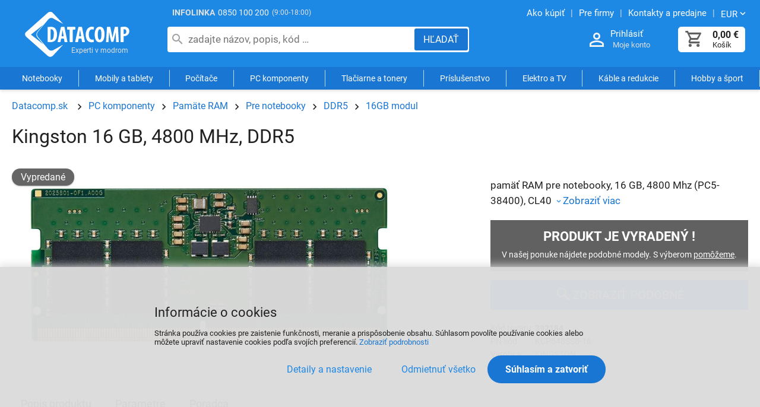

--- FILE ---
content_type: text/html
request_url: https://datacomp.sk/kingston-16-gb-4800-mhz-ddr5_d448021.html
body_size: 9229
content:

<!DOCTYPE html>
<html lang="sk">

<head>
  
  <meta charset="utf-8" />
  <link rel="canonical" href="https://datacomp.sk/kingston-16-gb-4800-mhz-ddr5_d448021.html" /><title>Kingston 16 GB, 4800 MHz, DDR5 | VÝPREDAJ | Datacomp.sk</title>
<meta name="keywords" content=" datacom, servis" />
<meta name="description" content="Kingston 16 GB, 4800 MHz, DDR5 KCP548SS8-16 (392184) -  PC komponenty pamäť RAM pre notebooky, 16 GB, 4800 Mhz (PC5-38400), CL40" />
<meta name="robots" content="all, follow" />

  <meta name="viewport" content="width=device-width, initial-scale=1" />
  <meta name="Author" content="Datacomp.sk" />
  <meta name="Generator" content="Cybersoft s.r.o." />
  
  <link href="https://img.datacomp.sk" rel="preconnect">
  <link rel="preload" href="https://datacomp.sk/fonts/roboto-v27-latin-ext_latin-regular.woff2" as="font" type="font/woff2" crossorigin>
  <link rel="preload" href="https://datacomp.sk/fonts/fontello.woff2?display=block" as="font" type="font/woff2" crossorigin>
    <meta property='og:title' content='Kingston 16 GB, 4800 MHz, DDR5 | VÝPREDAJ | Datacomp.sk - IT experti' />
  <meta property='og:description' content='Kingston 16 GB, 4800 MHz, DDR5 KCP548SS8-16 (392184) -  PC komponenty pamäť RAM pre notebooky, 16 GB, 4800 Mhz (PC5-38400), CL40' />
  <meta property='og:image' content='https://datacomp.sk/kingston-16-gb-4800-mhz-ddr5_i448021.jpg' />
  <meta property='twitter:title' content='Kingston 16 GB, 4800 MHz, DDR5 | VÝPREDAJ | Datacomp.sk - IT experti' />
  <meta property='twitter:description' content='Kingston 16 GB, 4800 MHz, DDR5 KCP548SS8-16 (392184) -  PC komponenty pamäť RAM pre notebooky, 16 GB, 4800 Mhz (PC5-38400), CL40' />
  <meta property='twitter:image' content='https://datacomp.sk/kingston-16-gb-4800-mhz-ddr5_i448021.jpg' />
  <link rel='preload' href='https://img.datacomp.sk/kingston-16-gb-4800-mhz-ddr5_i448021.jpg' as='image' fetchpriority='high'>
  <meta property='og:type' content='product' />
  <meta property='og:url' content='https://datacomp.sk/kingston-16-gb-4800-mhz-ddr5_d448021.html' />
  <meta property='og:site_name' content='Datacomp.sk - IT experti' />
  <meta property='twitter:card' content='summary_large_image' />
  <meta property='twitter:site' content='@Datacomp.sk - IT experti' />

  <link rel="sitemap" href="sitemap/sitemap_index.xml" />
  <link rel="apple-touch-icon" sizes="180x180" href="/img/favicon/apple-touch-icon.png">
  <link rel="icon" type="image/png" sizes="32x32" href="/img/favicon/favicon-32x32.png">
  <link rel="icon" type="image/png" sizes="16x16" href="/img/favicon/favicon-16x16.png">
  <link rel="manifest" href="/img/favicon/manifest.json">
  <link rel="mask-icon" href="/img/favicon/safari-pinned-tab.svg" color="#ffffff">  
  <link rel="shortcut icon" href="/img/favicon/favicon.ico" />
  <meta name="msapplication-TileColor" content="#ffffff">
  <meta name="theme-color" content="#ffffff">
  
<link rel="stylesheet" href="https://datacomp.sk/css/styles.css?ver=0-4-121543" />
<link rel="stylesheet" href="https://datacomp.sk/css/styles_ext.css?ver=0-4-101200" />
<link rel='stylesheet' href='https://datacomp.sk/css/user.css?ver=0-494742' />

    <script>
      window.dataLayer = window.dataLayer || [];
    </script>
  
</head>

<body>
  
    <noscript>
      <iframe src="//www.googletagmanager.com/ns.html?id=GTM-55ZWWDC" height="0" width="0" style="display:none; visibility:hidden;"></iframe>
    </noscript>
  
  <div id="maincont" class="stoitem sptnavigator" data-lang="3" data-logged="0" data-cache-spt="0" data-whisper="2" data-ordering="1" data-seo="1" data-curid="0">
    <div id="headercont" class="cont active">
      <header>
        <div class="boxcont top">
          <div class="info-phone"><span>INFOLINKA</span><a href="tel:0850100200">0850 100 200</a><p>(9:00-18:00)</p></div>
          <nav>
            <ul class="webmenu">
              <li><a href="/ako-nakupovat.html" title="Návod ako nakupovať"><span>Ako kúpiť</span></a></li>
              <li><a href="/sluzby-pre-firmy.html" title="Služby a servis"><span>Pre firmy</span></a></li>    
              <li><a href="/prevadzky.html" title="Kontakty a predajne"><span>Kontakty a predajne</span></a></li>
              <li class="i18n">
                <p class="arr-down" onclick="$('.i18n .submenu').toggleClass('ds_none');" aria-label="Zmeniť menu EUR, CZK"><span>EUR</span></p>
                <div class="submenu ds_none">
                  <p onclick="setLocalization('setcur', 'curid', 0)" class="ds_none"><span>EUR</span></p>
                  <p onclick="setLocalization('setcur', 'curid', 1)" class=""><span>CZK</span></p>
                </div>
              </li>
            </ul>
          </nav>
        </div>
        <div id="tree-icon" class="tree-icon">
          <span></span>
          <span></span>
          <span></span>
        </div>
        <div id="tree-icon-spt" class="tree-icon">
          <span></span>
          <span></span>
          <span></span>
        </div> 
        <div class="boxcont logo">
          
            <a href="/" title="Datacomp.sk - IT experti">Datacomp.sk - IT experti</a>
          
        </div>
        <div id="basketcont" class="boxcont basket ">
  <div class="cnt" onclick="window.location.href='nakupny-kosik.html'">
    <a class="btn btn-buy btn-icon" href="nakupny-kosik.html" aria-label="Košík">
      <div class="count basketcount ds_none">
        0
      </div>
    </a>
    <span class="price basketprice">
      
        0,00<u> €</u>
      
    </span>
    <p>Košík</p>
  </div>
</div><div class="boxcont login">
  <div class="hdr">
    <a class="btn btn-user btn-second btn-icon" href="#" onclick="openModalUrl('default_jx.asp?cls=login&jxloadparts=logincont', 'login');" aria-label="Prihlásenie a Moje konto"></a>
    <a class="login-text" href="#" onclick="openModalUrl('default_jx.asp?cls=login&jxloadparts=logincont', 'login');" aria-label="Prihlásenie a Moje konto">Prihlásiť</a>
  </div>
  <div class="cnt">Moje konto</div>     
</div><div class="boxcont compare prodlist ds_none">              
  <div class="hdr">
    <button class="btn btn-comp btn-second btn-icon" type="button" title="Porovnanie produktov">
      <span class="count compcount">0</span>
    </button>
  </div>            	
  <div class="cnt">
    <form>
      <input type="hidden" name="cls" value="iisutil" />
      <input type="hidden" name="action" value="stiparcomp" />
      <ul></ul>
    </form>
  </div>                	            	        
</div>
<script src="https://datacomp.sk/js/tiny.slider.min.js?ver=0-4"></script>
<script src="https://datacomp.sk/js/jquery.min.js?ver=0-4"></script>
<script type="text/javascript" src="https://datacomp.sk/js/scripts.js?ver=0-4-74903"></script>
<script type="text/javascript" src="https://datacomp.sk/strings_js.asp?lngid=3&amp;ver=0-4"></script>

<script src='https://datacomp.sk/js/jquery.fancybox.min.js?ver=0-4'></script>
<script type='text/javascript' src='https://datacomp.sk/js/static.js?ver=0-4-115346'></script>
<script type='text/javascript' src='https://datacomp.sk/js/stoitem.js?ver=0-4-144835'></script>

        <button id="showSearchBox" class="btn btn-res btn-search" onclick="$('#headercont .search').toggleClass('act');" aria-label="Hľadať"></button>
        <div class="boxcont search">
          <div class="cnt">
            <form method="get" action="default.asp?">
              <input type="hidden" name="cls" value="stoitems" />
              
              <input id="whisperinput" type="search" name="fulltext" placeholder="zadajte názov, popis, kód …" autocomplete="off" value="" maxlength="80" />
              <button class="btn btn-search" type="submit" aria-label="Hľadať"><span>Hľadať</span></button>
            </form>
            <div class="boxcont whisper">
              <div id="frqsrchword-box" class="boxcont"></div>
            </div>
          </div>
          
            <script type="text/javascript">initWhisper();</script>
          
        </div>
      </header>
      <nav id="sptnav"><ul class="level3"><li>
<a class='sptnavtop' href='#' title="Notebooky" data-strid="165" data-link="notebooky_c165">Notebooky</a>
</li><li>
<a class='sptnavtop' href='#' title="Mobily a tablety" data-strid="1917" data-link="mobily-a-tablety_c1917">Mobily a tablety</a>
</li><li>
<a class='sptnavtop' href='#' title="Počítače" data-strid="168" data-link="pocitace_c168">Počítače</a>
</li><li>
<a class='sptnavtop' href='#' title="PC komponenty" data-strid="166" data-link="pc-komponenty_c166">PC komponenty</a>
</li><li>
<a class='sptnavtop' href='#' title="Tlačiarne a tonery" data-strid="136" data-link="tlaciarne-a-tonery_c136">Tlačiarne a tonery</a>
</li><li>
<a class='sptnavtop' href='#' title="Príslušenstvo k PC a notebookom" data-strid="1" data-link="prislusenstvo_c1">Príslušenstvo</a>
</li><li>
<a class='sptnavtop' href='#' title="Elektro a TV" data-strid="5493" data-link="elektro-a-tv_c5493">Elektro a TV</a>
</li><li>
<a class='sptnavtop' href='#' title="Káble a redukcie" data-strid="406" data-link="kable-a-redukcie_c406">Káble a redukcie</a>
</li><li>
<a class='sptnavtop' href='#' title="Hobby a šport" data-strid="23978791" data-link="hobby-a-sport_c23978791">Hobby a šport</a>
</li></ul></nav>
        <script type="text/javascript">initSpresentNavigator();</script>
      
    </div>
    <div id="centercont" class="cont">
      
      <div id="leftcont" class="cont ds_none">
        <div class="res-wrapper">
        
        </div>
        
          <div class="boxcont tree ">
            <nav>
              <ul id='sptid_0' class='spresenttree'><li id='sptsubid_79153569' class='plus' data-strid='79153569'><span></span>
<a href='#' data-link='akcie_c79153569'>AKCIE</a>
</li><li id='sptsubid_165' class='plus' data-strid='165'><span></span>
<a href='#' data-link='notebooky_c165'>Notebooky</a>
</li><li id='sptsubid_1917' class='plus' data-strid='1917'><span></span>
<a href='#' data-link='mobily-a-tablety_c1917'>Mobily a tablety</a>
</li><li id='sptsubid_168' class='plus' data-strid='168'><span></span>
<a href='#' data-link='pocitace_c168'>Počítače</a>
</li><li id='sptsubid_49049947' class='plus' data-strid='49049947'><span></span>
<a href='#' data-link='gaming_c49049947'>Gaming</a>
</li><li id='sptsubid_166' class='plus' data-strid='166'><span></span>
<a href='#' data-link='pc-komponenty_c166'>PC komponenty</a>
</li><li id='sptsubid_136' class='plus' data-strid='136'><span></span>
<a href='#' data-link='tlaciarne-a-tonery_c136'>Tlačiarne a tonery</a>
</li><li id='sptsubid_1' class='plus' data-strid='1'><span></span>
<a href='#' data-link='prislusenstvo_c1'>Príslušenstvo</a>
</li><li id='sptsubid_5493' class='plus' data-strid='5493'><span></span>
<a href='#' data-link='elektro-a-tv_c5493'>Elektro a TV</a>
</li><li id='sptsubid_104082082' class='plus' data-strid='104082082'><span></span>
<a href='#' data-link='smart-produkty_c104082082'>Smart produkty</a>
</li><li id='sptsubid_406' class='plus' data-strid='406'><span></span>
<a href='#' data-link='kable-a-redukcie_c406'>Káble a redukcie</a>
</li><li id='sptsubid_70' class='plus' data-strid='70'><span></span>
<a href='#' data-link='software_c70'>Software</a>
</li><li id='sptsubid_122' class='plus' data-strid='122'><span></span>
<a href='#' data-link='sietove-produkty-wifi_c122'>Sieťové produkty, WiFi</a>
</li><li id='sptsubid_23978791' class='plus' data-strid='23978791'><span></span>
<a href='#' data-link='hobby-a-sport_c23978791'>Hobby a šport</a>
</li></ul><script>initSpresentTree();</script>
            </nav>
          </div>
        
<script type="text/javascript">
    function delay() {
      window.onload = function() {
        setTimeout(function() {
          document.getElementById("tree").style.display = "inline-block";
        }, 200);
      }
    }

    delay();
</script>

<section id="tree">

    <div class="tree_bann1">
      <a href="https://www.shoproku.sk/vysledky#cena-kvality-pc-gaming-a-mobily-2024" target="_blank" rel="nofollow" title="Získali sme ocenenie Cena kvality ShopRoku 2024 Víťaz">
        <img src="img/user/shoproku2024_pgm.png" width="400" height="147" alt="Heureka ShopRoku" loading="lazy" fetchpriority="low"	>
      </a>
    </div>

    <div id="showHeurekaBadgeHere-11"></div>
    <script type="text/javascript">
    //<![CDATA[
    var _hwq = _hwq || [];
        _hwq.push(['setKey', 'F629B7B936FF4C1CC8E9993B94AA85F1']);_hwq.push(['showWidget', '11', '4627', 'Datacomp.sk', 'datacomp-sk']);(function() {
        var ho = document.createElement('script'); ho.type = 'text/javascript'; ho.async = true;
        ho.src = 'https://sk.im9.cz/direct/i/gjs.php?n=wdgt&sak=F629B7B936FF4C1CC8E9993B94AA85F1';
        var s = document.getElementsByTagName('script')[0]; s.parentNode.insertBefore(ho, s);
    })();
    //]]>
    </script>

</section>


      </div>
      <div id="contentcont" class="cont contentcont stoitem " >
        <div class="boxcont navbar">
<ul>
<li class="hp">
<a href="/" title="Datacomp.sk"><span>Datacomp.sk</span></a>
</li>
<li data-strsort="888" data-strtype="0" data-strid="166" class="first"><a href="pc-komponenty_c166.html" data-nameadd="PC komponenty" title="PC komponenty">PC komponenty</a></li>
<li data-strsort="88811O" data-strtype="0" data-strid="73"><a href="pc-komponenty-pamate-ram_c73.html" data-nameadd="Pamäte RAM" title="Pamäte RAM">Pamäte RAM</a></li>
<li data-strsort="88811O10A" data-strtype="0" data-strid="351"><a href="pc-komponenty-pamate-ram-pre-notebooky_c351.html" data-nameadd="Pamäte RAM pre notebooky" title="Pamäte RAM pre notebooky">Pre notebooky</a></li>
<li data-strsort="88811O10A10K" data-strtype="0" data-strid="113675965"><a href="pc-komponenty-pamate-ram-pre-notebooky-ddr5_c113675965.html" data-nameadd="Pamäte RAM DDR5 pre notebooky (SO-DIMM)" title="Pamäte RAM DDR5 pre notebooky (SO-DIMM)">DDR5</a></li>
<li data-strsort="88811O10A10K114" data-strtype="0" data-strid="113675969"><a href="pc-komponenty-pamate-ram-pre-notebooky-ddr5-16gb-modul_c113675969.html" data-nameadd="RAM DDR5 16 GB pre notebooky (SO-DIMM)" title="RAM DDR5 16 GB pre notebooky (SO-DIMM)">16GB modul</a></li></ul>
<script type="application/ld+json">
          {
          "@context": "http://schema.org",
          "@type": "BreadcrumbList",
          "itemListElement": [{"@type":"ListItem","position":1,"item":{"@id":"https://datacomp.sk/pc-komponenty_c166.html","name":"PC komponenty"}},{"@type":"ListItem","position":2,"item":{"@id":"https://datacomp.sk/pc-komponenty-pamate-ram_c73.html","name":"Pamäte RAM"}},{"@type":"ListItem","position":3,"item":{"@id":"https://datacomp.sk/pc-komponenty-pamate-ram-pre-notebooky_c351.html","name":"Pre notebooky"}},{"@type":"ListItem","position":4,"item":{"@id":"https://datacomp.sk/pc-komponenty-pamate-ram-pre-notebooky-ddr5_c113675965.html","name":"DDR5"}},{"@type":"ListItem","position":5,"item":{"@id":"https://datacomp.sk/pc-komponenty-pamate-ram-pre-notebooky-ddr5-16gb-modul_c113675969.html","name":"16GB modul"}}]}
        </script>
<script type="application/ld+json">
            {
            "@context": "http://schema.org",
            "@type": "Product",
            "sku":"448021","mpn":"KCP548SS8-16","gtin":"","name":"Kingston 16 GB, 4800 MHz, DDR5","description":", pamäť RAM pre notebooky, 16 GB, 4800 Mhz (PC5-38400), CL40","image":"https://img.datacomp.sk/kingston-16-gb-4800-mhz-ddr5_i448021.jpg","brand":{"@type":"Brand","name":"KINGSTON"},"offers":{"@type":"Offer","priceCurrency":"EUR","price":"48.90","availability":"http://schema.org/OutOfStock","url":"https://datacomp.sk/kingston-16-gb-4800-mhz-ddr5_d448021.html"}
            }
          </script>
<input type="hidden" id="tc_code" name="tc_code" value="166,73,351,113675965,113675969," />
</div>
<div class="boxcont stoitem discard" data-stiid="448021" data-stiavail="0" data-sitid="0" data-sisid="10" data-ajaxtabs="">
<div class="hdr">
<h1 data-lastvis-stiname="Kingston 16 GB, 4800 MHz, DDR5">Kingston 16 GB, 4800 MHz, DDR5</h1>
</div>
<div class="cnt">
<div class="wrap ds_flex">
<div class="boxcont stiimg">
<div class="wrap ds_flex">
<div class="boxcont img">
<div onclick="openFancyboxGallery(0);">
<img class="main-image" src="https://img.datacomp.sk/kingston-16-gb-4800-mhz-ddr5_i448021.jpg" alt="Kingston 16 GB, 4800 MHz, DDR5" fetchpriority="high" width="1155" height="502" />
</div>
</div>
</div>
<div class="boxcont status">
<div class="sts sts10">
<p>Vypredané</p>
</div>
</div>
<div class="boxcont status status-discount">
<div class="case">
<div class="clear"></div>
</div>
</div>
</div>
<div class="boxcont stiinfo">
<div class="cnt">
<div class="rowbox keywords"></div>
<div class="rowbox shortnote">pamäť RAM pre notebooky, 16 GB, 4800 Mhz (PC5-38400), CL40<a class="btn btn-down btn-icon" href="#sticomment"><span>Zobraziť viac</span></a>
</div>
<div class="rowbox msgbox">
<div class="hdr">Produkt je vyradený !</div>
<p>V našej ponuke nájdete podobné modely. S výberom <a href="#stistaff">pomôžeme</a>.</p>
</div>
<div class="rowbox other-products">
<div class="inputs">
<a class="btn btn-search" href="pc-komponenty-pamate-ram-pre-notebooky-ddr5-16gb-modul_c113675969.html" title="RAM DDR5 16 GB pre notebooky (SO-DIMM)"><span>Zobraziť podobné</span></a>
</div>
</div>
<div class="rowbox code">
<div class="label">Kód tovaru</div>
<div class="text">
<p>392184</p>
</div>
</div>
<div class="rowbox partno">
<div class="label">PN kód</div>
<div class="text">
<p>KCP548SS8-16</p>
</div>
</div>
<div class="rowbox producent">
<div class="label">Výrobca</div>
<div class="text">
<a data-scaid="476" href="pc-komponenty-pamate-ram-pre-notebooky-ddr5-16gb-modul-kingston_c113675969-p476.html" title="&#xA;                            Zobraziť viac od výrobcu KINGSTON">KINGSTON</a>
</div>
</div>
<div class="rowbox war ">
<div class="label">Záruka</div>
<div class="text">
<p> doživotne</p>
</div>
</div>
</div>
</div>
</div>
<div class="boxcont tabs">
<ul>
<li><a href="#sticomment">Popis produktu</a></li>
<li><a href="#stiparsets">Parametre</a></li>
<li><a href="#stistaff">Poradca</a></li>
</ul>
</div>
<div id="sticomment" class="boxcont tabpage sticomment" data-config="0">
<div class="hdr"><p>Popis produktu</p></div>
<div class="cnt">
<div class="boxcont stiplnote">
<h2 class="name">Kingston 16 GB</h2><h2>Technické parametre</h2>
<br />
<b>Určené pre</b>: Notebook<br />
<b>Typ pamäte</b>: DDR5<br />
<b>Kapacita pamäte</b>: 16 GB<br />
<b>Frekvencia pamäte</b>: 4800 MHz<br />
<b>Korekcia chýb (ECC)</b>: Nie<br />
<b>Časovanie</b>: CL40<br />
<b>Napätie</b>: 1.1V<br />
<b>Počet modulov v balení</b>: 1x 16 GB<br />
</div>
<div class="boxcont web">
<strong>Stránky o produkte Kingston 16 GB:</strong>
<p>
<a target="_blank" href="https://www.kingston.com/en/memory/search?partId=KCP548SS8-16" title="Zobraziť stránky výrobcu o Kingston 16 GB">www.kingston.com/en/memory/search?partId=KCP548SS8-16</a>
</p>
</div>
<div id="stiattach" class="boxcont stiattach">
<div class="hdr">
<p>Súvisiace dokumenty</p>
</div>
<div class="cnt">
<p>Neviete si vybrať vhodnú RAM? Jednoducho zadajte značku a číslo modelu alebo číslo dielu systému počítačového systému alebo digitálneho zariadenia, aby ste našli produkty Kingston, ktoré potrebujete.: 
                      <a href="https://www.kingston.com/en/configurator" class="a_mailto">configurator</a>
</p>
</div>
</div>
<div class="boxcont stoitemcatinfo">Kingston je vedúca svetová značka v oblasti pamäťových produktov a technologických riešení. Už viac ako 30 rokov prináša spoľahlivé a výkonné produkty pre každého, od bežných používateľov až po nadšencov a firmy. V ponuke nájdete širokú škálu produktov, vrátane operačných pamätí RAM, SSD diskov, USB flash diskov a pamäťových kariet. <a href="/kingston.html">Kingston</a> kladie dôraz na kvalitu, spoľahlivosť a inovácie, a preto sú ich produkty zárukou dlhej životnosti a špičkového výkonu.
Kingston Technology Europe Co LLP,  Wheatfield Way, Leicestershire, UK, support_emea@kingston.com</div>
</div>
</div>
<div id="stilogo" class="boxcont tabpage stilogo">
<div class="img">
<a data-scaid="476" href="pc-komponenty-pamate-ram-pre-notebooky-ddr5-16gb-modul-kingston_c113675969-p476.html" title="&#xA;                    Zobraziť viac od výrobcu KINGSTON">
<img src="img.asp?strid=224" title="Zobraziť viac od výrobcu KINGSTON" alt="KINGSTON" />
</a>
</div>
<div class="img">
<a href="kingston_c224.html">
<img src="img/autorizovany-predajca.png" alt="autorizovaný predajca KINGSTON" title="Datacomp je autorizovaný predajca KINGSTON" loading="lazy" />
</a>
</div>
</div>
<div id="stiparsets" class="boxcont tabpage stiparsets">
<div class="hdr">
<p>Parametre</p>
</div>
<div class="cnt">
<table class="tabinfo hor"><tr class="paramclass" data-pacid="49">
<th colspan="2">
<p class="pacname , Frekvencia, časovanie a napätie">Frekvencia, časovanie a napätie</p>
</th>
</tr><tr data-cpaid="1370">
<td class="paramname">
<p>Frekvencia pamäte</p>
<div class="info"><span>Frekvencia pamäte ram je rýchlosť, akou pamäť ram prenáša dáta medzi procesorom a zbernou. Vyššia frekvencia znamená vyšší výkon a rýchlejšiu reakciu systému. Frekvencia pamäte ram sa meria v megahertoch (MHz)</span></div>
</td>
<td class="paramvalue"><div class="paramvaluediv"><span>4800 Mhz (PC5-38400)</span></div></td>
</tr><tr data-cpaid="1371">
<td class="paramname">
<p>Odozva CL</p>
<div class="info"><span>Odozva CL pri pamätiach RAM je časový interval medzi zadaním adresy pamäte a získaním údajov z nej. Čím nižšia je odozva CL, tým rýchlejšie môže pamäť RAM reagovať na požiadavky procesora. Zvyčajne sa udáva v cykloch hodín a závisí od typu a frekvencie pamäte RAM.</span></div>
</td>
<td class="paramvalue"><div class="paramvaluediv"><span>CL40</span></div></td>
</tr><tr class="paramclass" data-pacid="55">
<th colspan="2">
<p class="pacname Frekvencia, časovanie a napätie, Kapacita">Kapacita</p>
</th>
</tr><tr data-cpaid="3279">
<td class="paramname">
<p>Počet kusov v balení</p>
<div class="info"><span>Toto číslo určuje počet kusov v balení</span></div>
</td>
<td class="paramvalue"><div class="paramvaluediv"><span>1ks</span></div></td>
</tr><tr data-cpaid="3280">
<td class="paramname">
<p>Celková kapacita</p>
<div class="info"><span>Kapacita pamäte RAM je dôležitým faktorom, ktorý ovplyvňuje výkon a rýchlosť počítača. Pamäť RAM je dočasná pamäť, ktorá uchováva údaje, ktoré sa aktuálne spracovávajú procesorom. Čím je kapacita pamäte vyššia, tým viac úloh môže počítač zvládnuť naraz bez spomalenia alebo zaseknutia</span></div>
</td>
<td class="paramvalue"><div class="paramvaluediv"><span>16 GB</span></div></td>
</tr><tr data-cpaid="1369">
<td class="paramname">
<p>Konfigurácia pamäte</p>
</td>
<td class="paramvalue"><div class="paramvaluediv"><span>1 x 16 GB</span></div></td>
</tr><tr class="paramclass" data-pacid="54">
<th colspan="2">
<p class="pacname Kapacita, Určenie a typ">Určenie a typ</p>
</th>
</tr><tr data-cpaid="1514">
<td class="paramname">
<p>Kategória RAM</p>
<div class="info"><span>Karegória RAM udáva, pre aké zariadenie je pamäť určená</span></div>
</td>
<td class="paramvalue"><div class="paramvaluediv"><span>pamäť RAM pre notebooky</span></div></td>
</tr><tr data-cpaid="1368">
<td class="paramname">
<p>Typ pamäte</p>
<div class="info"><span>Typy pamäte DDR sú druhy počítačovej pamäte RAM. Medzi typy pamäte DDR patrí DDR, DDR2, DDR3, DDR4 a DDR5 pre PC a SO-DIMM DDR, SO-DIMM DDR2 , SO-DIMM DDR3, SO-DIMM DDR4 a SO-DIMM DDR5 pre notebooky.</span></div>
</td>
<td class="paramvalue"><div class="paramvaluediv"><span>SO-DIMM DDR5 (PC5)</span></div></td>
</tr></table>
</div>
</div>
<div id="stistaff" class="boxcont tabpage staff">
<div class="hdr">
<p>OPÝTAJTE SA PORADCU</p>
</div>
<div class="cnt">
<div class="img">
<img src="img/user/poradca_def.jpg" alt="Datacomp poradca" loading="lazy" />
</div>
<div class="text">
<p>Produkt manažér:</p>
<p>
<b>Maroš</b>, Datacomp
                  </p>
<a data-name="tym" data-domain="datacomp" data-tld="sk" href="#" onclick="window.location.href = 'mailto:' + this.dataset.name + '@' + this.dataset.domain + '.' + this.dataset.tld + '?subject=Datacomp.sk kód 392184 - Kingston 16 GB, 4800 MHz, DDR5'; return false;" aria-label="Zaslať otázku k produktu" title="Otázku môžete zaslať na email: tym@datacomp.sk">tym@datacomp.sk</a>
</div>
</div>
</div>
<div id="sticattree" class="boxcont tabpage sticattree">
<div class="hdr"><p>Zaradenie produktu</p></div>
<div class="cnt">
<ul><li data-strsort="888" data-strtype="0" data-strid="166" class="first"><a href="pc-komponenty_c166.html" data-nameadd="PC komponenty" title="PC komponenty">PC komponenty</a></li><li data-strsort="88811O" data-strtype="0" data-strid="73"><a href="pc-komponenty-pamate-ram_c73.html" data-nameadd="Pamäte RAM" title="Pamäte RAM">Pamäte RAM</a></li><li data-strsort="88811O10A" data-strtype="0" data-strid="351"><a href="pc-komponenty-pamate-ram-pre-notebooky_c351.html" data-nameadd="Pamäte RAM pre notebooky" title="Pamäte RAM pre notebooky">Pre notebooky</a></li><li data-strsort="88811O10A10K" data-strtype="0" data-strid="113675965"><a href="pc-komponenty-pamate-ram-pre-notebooky-ddr5_c113675965.html" data-nameadd="Pamäte RAM DDR5 pre notebooky (SO-DIMM)" title="Pamäte RAM DDR5 pre notebooky (SO-DIMM)">DDR5</a></li><li data-strsort="88811O10A10K114" data-strtype="0" data-strid="113675969"><a href="pc-komponenty-pamate-ram-pre-notebooky-ddr5-16gb-modul_c113675969.html" data-nameadd="RAM DDR5 16 GB pre notebooky (SO-DIMM)" title="RAM DDR5 16 GB pre notebooky (SO-DIMM)">16GB modul</a></li></ul>
<ul><li data-strsort="GRW" data-strtype="1" data-strid="224" class="first"><a href="kingston_c224.html" data-nameadd="Kingston" title="Kingston">Kingston</a></li></ul>
</div>
</div>
</div>
<script type="text/javascript">addToLastVisited('kingston-16-gb-4800-mhz-ddr5_d448021.html', 'https://img.datacomp.sk/kingston-16-gb-4800-mhz-ddr5_ig448021.jpg');</script>
</div>
<script type="text/javascript">
        dataLayer.push({ecommerce: null});
        dataLayer.push({
          event: 'view_item',
          ecommerce: {
            items: [
              {
                item_id: '448021',
                item_code: '392184',
                item_name: 'Kingston 16 GB, 4800 MHz, DDR5',
                item_brand: 'KINGSTON',
                item_sys_category: 'Operačné pamäte',
                item_man: 148145,
                item_category: 'PC komponenty',
item_category2: 'Pamäte RAM',
item_category3: 'Pre notebooky',
item_category4: 'DDR5',
item_category5: '16GB modul',

                price: 48.90,              
                currency: 'EUR'
              }
            ]
          }
        });
      </script>

      </div>
      
    </div>
    <div id="footercont" class="cont">
      <script> 
  document.addEventListener('DOMContentLoaded', () => 
    fetch('/inc/footer/footer_menu1.txt')
      .then(r => r.text())
      .then(html => footer_menu.innerHTML = html)
  );
</script>


<footer>
    <div id="footer_menu">
    <!-- JS load footer menu -->    
    </div>  
                       
    <div class="boxcont footerinfo">                       
        <div class="cnt">                             
            <div class="copyright">&copy; <b>2000 - 2026, Datacomp s.r.o.</b><br>Datacomp s.r.o. je autorizovaný partner svetových výrobcov počítačov a elektroniky. <a href="/podmienky.html#udaje" >Ochrana osobných údajov a cookies</a>.</div>
            <div class="copyright">Technické riešenie &copy;
              2026 <a href="https://www.cybersoft.cz" title="www.cybersoft.cz" rel="nofollow" target="_blank" >CyberSoft s.r.o.</a></div>                       
        </div>                                     
    </div>           
</footer>

<img src="https://toplist.sk/count.asp?id=1263384" alt="Notebooky" border="0" width="1" height="1" loading="lazy" >

    </div>
    
      <!--googleoff: index-->
      <div id="cookieConsent" class="cont cookie cookie-consent">
        <div class="boxcont">
          <div class="hdr"><p>Informácie o cookies</p></div>
          <div class="cnt">
            <p>Stránka používa cookies pre zaistenie funkčnosti, meranie a prispôsobenie obsahu. Súhlasom povolíte používanie cookies alebo môžete upraviť nastavenie cookies podľa svojích preferencií. <button class='btn btn-icon detail-link' type='button' onclick='openCookieConsent(1);'>Zobraziť podrobnosti</button></p>
            <div class="buttons">
              <button class="btn btn-big btn-inv" onclick="openCookieConsent(0);">
                <span>Detaily a nastavenie</span>
              </button>
              <button class="btn btn-big allow-necessary" type="button" onclick="setCookieConsent(0, 0);">
                <span>Odmietnuť všetko</span>
              </button>
              <button class="btn btn-big allow-all" onclick="setCookieConsent(2, 0);">
                <span>Súhlasím a zatvoriť</span>
              </button>
            </div>
          </div>
          <div class="ftr ds_none">
            <div class="options">
              <input class='cookie' id='cookie-n' checked='checked' type='checkbox' name='gdpgddid' value='5' data-alert='Nutné - nie je možné zrušiť výber. Nutné cookies pomáhajú, aby bola webová stránka použitľná tak, že umožní základné funkcie ako je navigácia stránky a prístup k zabezpečeným častiam webovej stránky. Webová stránka nemôže správne fungovať bez týchto cookies.'><label for='cookie-n'>Nutné</label><input class='cookie' id='cookie-p'  type='checkbox' name='gdpgddid' value='6' data-alert='Preferenčné cookies umožňujú, aby si webová stránka zapamätala informácie, ktoré menia, ako sa webová stránka správa alebo ako vyzerá. Je to napr. preferovaný jazyk alebo región, kde sa nachádzate.'><label for='cookie-p'>Preferenčné</label><input class='cookie' id='cookie-s'  type='checkbox' name='gdpgddid' value='7' data-alert='Štatistické cookies pomáhajú majiteľom webových stránok, aby porozumeli, ako návštevníci používajú webové stránky. Anonymne zbierajú a oznamujú informácie.'><label for='cookie-s'>Štatistické</label><input class='cookie' id='cookie-m'  type='checkbox' name='gdpgddid' value='8' data-alert='Marketingové cookies sú používané na sledovanie návštevníkov na webových stránkach. Zámerom je zobraziť reklamu, ktorá je relevantná a zaujímavá pre jednotlivého používateľa a týmto hodnotnejšia pre vydavateľa a inzerentov tretích strán.'><label for='cookie-m'>Marketingové</label><input class='cookie' id='cookie-u'  type='checkbox' name='gdpgddid' value='9' data-alert='Neklasifikované cookies sú cookies, ktoré máme v procese klasifikovania spoločne s poskytovateľmi jednotlivých cookies.'><label for='cookie-u'>Neklasifikované</label>
            </div>
          </div>
        </div>
      </div>
      <!--googleon: index-->
    
  </div>
  
    <script type="text/javascript">loadSpresentSubTree("tc_code");</script>
  
    <script>
      (function(w,d,s,l,i){w[l]=w[l]||[];w[l].push({'gtm.start':new Date().getTime(),event:'gtm.js'});var f=d.getElementsByTagName(s)[0],j=d.createElement(s),dl=l!='dataLayer'?'&l='+l:'';j.async=true;j.src='https://www.googletagmanager.com/gtm.js?id='+i+dl;f.parentNode.insertBefore(j,f);})(window,document,'script','dataLayer','GTM-55ZWWDC');
    </script>
    <script>
      window.dataLayer = window.dataLayer || [];
      function gtag(){dataLayer.push(arguments);}
      function consentGrantedGMT(e){"function"==typeof gtag&&gtag("consent","update",{ad_storage:e.indexOf("m")>-1?"granted":"denied",ad_user_data:e.indexOf("m")>-1?"granted":"denied",ad_personalization:e.indexOf("m")>-1?"granted":"denied",analytics_storage:e.indexOf("s")>-1?"granted":"denied",functionality_storage:e.indexOf("p")>-1?"granted":"denied",personalization_storage:e.indexOf("p")>-1?"granted":"denied",security_storage:"granted"})}
      
        gtag('consent', 'default', {'ad_user_data': 'denied', 'ad_personalization': 'denied', 'ad_storage': 'denied', 'analytics_storage': 'denied', 'wait_for_update': 2000});
      
    </script>
  
    <script>
      (function(t, r, a, c, k, i, n, g) {t['ROIDataObject'] = k;
      t[k]=t[k]||function(){(t[k].q=t[k].q||[]).push(arguments)},t[k].c=i;n=r.createElement(a),
      g=r.getElementsByTagName(a)[0];n.async=1;n.src=c;g.parentNode.insertBefore(n,g)
      })(window, document, 'script', '//www.heureka.cz/ocm/sdk.js?version=2&page=product_detail', 'heureka', 'sk');
    </script>
  

</body>

</html>


--- FILE ---
content_type: text/html; charset=utf-8
request_url: https://datacomp.sk/spresentsubtree.asp?strid=166
body_size: 89
content:
<ul id='sptid_166' class='spresenttree'><li id='sptsubid_147' class='plus' data-strid='147'><span></span><a href='/pc-komponenty-zakladne-dosky_c147.html' >Základné dosky</a></li><li id='sptsubid_111' class='plus' data-strid='111'><span></span><a href='/pc-komponenty-procesory_c111.html' >Procesory</a></li><li id='sptsubid_19' class='plus' data-strid='19'><span></span><a href='/pc-komponenty-chladenie-a-tuning_c19.html' >Chladenie a tuning</a></li><li id='sptsubid_103' class='plus' data-strid='103'><span></span><a href='/pc-komponenty-pevne-disky_c103.html' >Pevné disky</a></li><li id='sptsubid_73' class='plus' data-strid='73'><span></span><a href='/pc-komponenty-pamate-ram_c73.html' >Pamäte RAM</a></li><li id='sptsubid_9' class='plus' data-strid='9'><span></span><a href='/pc-komponenty-graficke-karty_c9.html' >Grafické karty</a></li><li id='sptsubid_76' class='plus' data-strid='76'><span></span><a href='/pc-komponenty-mechaniky_c76.html' >Mechaniky</a></li><li id='sptsubid_82' class='plus' data-strid='82'><span></span><a href='/pc-komponenty-pc-skrinky-a-zdroje_c82.html' >PC skrinky a zdroje</a></li><li id='sptsubid_95565674' class='not redirect' data-strid='95565674'><span></span><a href='/kable-a-redukcie-kable-pre-stavbu-pc_c52289343.html' >Káble pre stavbu PC</a></li><li id='sptsubid_154' class='plus' data-strid='154'><span></span><a href='/pc-komponenty-zvukove-a-tv-karty_c154.html' >Zvukové a TV karty</a></li><li id='sptsubid_173' class='plus' data-strid='173'><span></span><a href='/pc-komponenty-pci-karty_c173.html' >PCI karty</a></li><li id='sptsubid_124979641' class='not redirect' data-strid='124979641'><span></span><a href='/skladanie-pc_a429.html' >PC na mieru</a></li><li id='sptsubid_120639858' class='not redirect' data-strid='120639858'><span></span><a href='/ako-vybrat-komponenty-pre-pc-zostavu.html' >Ako vybrať komponenty</a></li><li id='sptsubid_113557275' class='not' data-strid='113557275'><span></span><a href='/pc-komponenty-sluzby-pc_c113557275.html' >Služby PC</a></li></ul>

--- FILE ---
content_type: text/html; charset=utf-8
request_url: https://datacomp.sk/spresentsubtree.asp?strid=73
body_size: -262
content:
<ul id='sptid_73' class='spresenttree'><li id='sptsubid_123271601' class='plus' data-strid='123271601'><span></span><a href='/pc-komponenty-pamate-ram-pre-pc_c123271601.html' >Pre PC</a></li><li id='sptsubid_351' class='plus' data-strid='351'><span></span><a href='/pc-komponenty-pamate-ram-pre-notebooky_c351.html' >Pre notebooky</a></li><li id='sptsubid_2612' class='not' data-strid='2612'><span></span><a href='/pc-komponenty-pamate-ram-pre-server_c2612.html' >Pre server</a></li><li id='sptsubid_350' class='plus' data-strid='350'><span></span><a href='/pc-komponenty-pamate-ram-ddr2_c350.html' >DDR2</a></li><li id='sptsubid_2242' class='plus' data-strid='2242'><span></span><a href='/pc-komponenty-pamate-ram-ddr3_c2242.html' >DDR3</a></li><li id='sptsubid_36808398' class='plus' data-strid='36808398'><span></span><a href='/pc-komponenty-pamate-ram-ddr4_c36808398.html' >DDR4</a></li><li id='sptsubid_110928729' class='plus' data-strid='110928729'><span></span><a href='/pc-komponenty-pamate-ram-ddr5_c110928729.html' >DDR5</a></li></ul>

--- FILE ---
content_type: text/html; charset=utf-8
request_url: https://datacomp.sk/spresentsubtree.asp?strid=351
body_size: -327
content:
<ul id='sptid_351' class='spresenttree'><li id='sptsubid_113675965' class='plus' data-strid='113675965'><span></span><a href='/pc-komponenty-pamate-ram-pre-notebooky-ddr5_c113675965.html' >DDR5</a></li><li id='sptsubid_48186257' class='plus' data-strid='48186257'><span></span><a href='/pc-komponenty-pamate-ram-pre-notebooky-ddr4_c48186257.html' >DDR4</a></li><li id='sptsubid_2938' class='plus' data-strid='2938'><span></span><a href='/pc-komponenty-pamate-ram-pre-notebooky-ddr3_c2938.html' >DDR3</a></li><li id='sptsubid_2611' class='plus' data-strid='2611'><span></span><a href='/pc-komponenty-pamate-ram-pre-notebooky-ddr2-_c2611.html' >DDR2 </a></li></ul>

--- FILE ---
content_type: text/html; charset=utf-8
request_url: https://datacomp.sk/spresentsubtree.asp?strid=113675965
body_size: -276
content:
<ul id='sptid_113675965' class='spresenttree'><li id='sptsubid_113675967' class='not' data-strid='113675967'><span></span><a href='/pc-komponenty-pamate-ram-pre-notebooky-ddr5-8gb-modul_c113675967.html' >8GB modul</a></li><li id='sptsubid_113675971' class='not' data-strid='113675971'><span></span><a href='/pc-komponenty-pamate-ram-pre-notebooky-ddr5-16gb-2x8gb-kit_c113675971.html' >16GB (2x8GB) kit</a></li><li id='sptsubid_113675969' class='not' data-strid='113675969'><span></span><a href='/pc-komponenty-pamate-ram-pre-notebooky-ddr5-16gb-modul_c113675969.html' >16GB modul</a></li><li id='sptsubid_113675976' class='not' data-strid='113675976'><span></span><a href='/pc-komponenty-pamate-ram-pre-notebooky-ddr5-32gb-2x16gb-kit_c113675976.html' >32GB (2x16GB) kit</a></li><li id='sptsubid_113675972' class='not' data-strid='113675972'><span></span><a href='/pc-komponenty-pamate-ram-pre-notebooky-ddr5-32gb-modul_c113675972.html' >32GB modul</a></li><li id='sptsubid_113675973' class='not' data-strid='113675973'><span></span><a href='/pc-komponenty-pamate-ram-pre-notebooky-ddr5-64gb-2x32gb-kit_c113675973.html' >64GB (2x32GB) kit</a></li></ul>

--- FILE ---
content_type: text/html; charset=utf-8
request_url: https://datacomp.sk/spresentsubtree.asp?strid=113675969
body_size: -493
content:
<ul id='sptid_113675969' class='spresenttree'></ul>

--- FILE ---
content_type: text/css
request_url: https://datacomp.sk/css/user.css?ver=0-494742
body_size: 9546
content:
/* custom CSS */

           

/* navigacia index */
#mobilnav {
  float:left; 
  width:100%; 
  padding:5px 0; 
  display:none; 
}
  
#mobilnav ul {
  display: flex;
  flex-wrap: wrap;
  gap: 10px;
  padding: 0; 
  margin: 15px 0; 
  list-style: none;
}

#mobilnav ul li {
    float: left;
    width: calc(33.33% - 8px);
    height: 60px;
    padding: 5px;
    border: 1px solid #DBDBDB;
    border-radius: 5px;    
    background-clip: padding-box;
    box-shadow: 0 1px 3px 0 rgb(0 0 0 / 20%), 0 1px 2px 0 rgb(0 0 0 / 10%);    
    font-size: 1.5rem;
    transition: all 200ms ease;
}

#mobilnav ul li:hover {
    background-color: aliceblue;
}

#mobilnav ul li a {
    display: flex;
    align-items: center;
    width:100%;
    font-size:1.4rem;
    font-weight:bold;
    padding: 0 0 0 10px;
    color: #212121;    
}

#mobilnav ul li .name {
    float: left;
    padding: 0 0 0 10px;
    word-wrap: break-word;
    max-height: 50px;
    overflow: hidden;
}

#mobilnav .ico_nav {
    /* background: url(/img/user/ico_nav.jpg) 0px 0px; */    
    width: 40px;
    min-width: 40px;    
    height: 40px;
    max-height: 40px;    
    float: left;
    margin-top: 0px;
    margin-right: 10px;
    text-decoration: none;
    display: inline-block;
    background-size: cover;
}

.ico_nav:hover,#ico_nav:active{margin-top:0;}

#mobilnav .ico_nav_1 { background-image: url(/img/user/ico_nav/1.png);}
#mobilnav .ico_nav_2 { background-image: url(/img/user/ico_nav/2.png);}
#mobilnav .ico_nav_3 { background-image: url(/img/user/ico_nav/3.png);}
#mobilnav .ico_nav_4 { background-image: url(/img/user/ico_nav/4.png);}
#mobilnav .ico_nav_5 { background-image: url(/img/user/ico_nav/5.png);}
#mobilnav .ico_nav_6 { background-image: url(/img/user/ico_nav/6.png);}
#mobilnav .ico_nav_7 { background-image: url(/img/user/ico_nav/7.png);}
#mobilnav .ico_nav_8 { background-image: url(/img/user/ico_nav/8.png);}
#mobilnav .ico_nav_9 { background-image: url(/img/user/ico_nav/9.png);}
#mobilnav .ico_nav_10 { background-image: url(/img/user/ico_nav/10.png);}
#mobilnav .ico_nav_11 { background-image: url(/img/user/ico_nav/11.png);}
#mobilnav .ico_nav_12 { background-image: url(/img/user/ico_nav/12.png);}
#mobilnav .ico_nav_13 { background-image: url(/img/user/ico_nav/13.png);}
#mobilnav .ico_nav_14 { background-image: url(/img/user/ico_nav/14.png);}
#mobilnav .ico_nav_15 { background-image: url(/img/user/ico_nav/15.png);}



#mobilnav ul li:hover {
    border: 1px solid #a8a8a8;
    box-shadow: 0 1px 3px 0 rgb(0 0 0 / 15%), 0 2px 4px 2px rgb(0 0 0 / 7%);
}


@media screen and (max-width: 980px) {
    #mobilnav {
    display:block
  }   
}

@media screen and (max-width: 640px) {
    #mobilnav ul li {
      width: calc(50% - 5px);
  }    
}


@media screen and (max-width: 400px) {
    #mobilnav ul li {
      height: 50px;
    }

    #mobilnav ul li a {
    padding-top:5px;            
  }  
  
  #mobilnav .ico_nav {
      width: 25px;
      min-width: 25px;
      height: 25px;
      max-height: 25px;
      margin: 0 5px 0 -5px;
  }

}

/* benefity + znacky index */
#company {
    display:none; /*** fix zmena pozicie pod ***/
    float: left;
    width: 100%;
    margin: 30px 0;
    border-radius: 5px;
}

#company ul {
    float: left;
    width: 100%;
    padding: 0; 
    margin: 0; 
    list-style: none;
    display:flex;
    flex-wrap: wrap;
    gap: 10px;
    margin-top: 15px;        
}
  

#company ul li {
    float: left;
    width: calc(25% - 8px);
    border: 1px solid #dbdbdb;
    border-radius: 5px;
    background-clip: padding-box;
    margin: 0;
    font-size: 1.6rem;
    font-weight: bold;
    color: #212121; 
    transition: all 200ms ease;
    background-color: #ffffff;
}
                                           
#company ul li a {
    display:block;
    width:100%;
    font-size:2.4rem;
    font-weight:normal;
    line-height:1.6;
    text-align: center;
    min-height: 80px;
    padding: 5px 10px;        
}

#company ul li a:hover {
    text-decoration: none;
    background-color: aliceblue;
}  

#company ul li p {
    font-size:1.4rem;
    font-weight:normal;
    color: #616161;
    line-height:1.3    
}

#company div img {
    max-width:100%;
    height:auto;
    display:block;
    float:left;
}



@media screen and (max-width: 768px) {
  #company ul li {
    width: calc(50% - 5px);
    }
}

@media screen and (max-width: 350px) {
  #company ul li {
    min-height: 118px;
    }
}


#vendors .vendors_list ul li img {
    max-width: 8.6vw;
    height: 30px;
    width:100%;
}

#vendors .vendors_list ul li {
    padding: 15px 50px 15px 0;
    display:flex;
}

@media screen and (max-width: 1280px) {
    #vendors .vendors_list ul li {
        padding: 15px 30px 15px 0;
    }
}




/***** TEXTY pre staticke subory /inc/*.html *****/
#texty {clear:both; max-width: 1000px; margin: 30px auto; font-size:1.8rem; line-height:1.6; color:#202020; background-color:#ffffff; }

#texty .kratky_popis {font-size:1.8rem; font-style:italic; padding:10px 0 30px 0;}
#texty p {margin:0px; padding:2px; padding-bottom:5px; font-weight:normal;}
#texty h1 {font-size: 4.2rem; font-weight: normal; color:#212121; padding:0; padding-bottom:10px; line-height:1.2; text-align: center;}        
#texty h2 {font-size:4.2rem; color:#212121; padding:0; padding-top:40px; padding-bottom:15px; line-height:1.2; text-align: center;}
#texty h3 {font-size:3.2rem; font-weight:bold; color:#0D47A1; padding-bottom:0px; margin-bottom:10px; padding-top:30px; padding-left:0px; line-height:1.2;}
#texty h4 {font-size:1.8rem; font-weight:bold; color:#212121; padding-bottom:0px; margin-bottom:5px; padding-top:20px; padding-left:0px; line-height:1.2;}
#texty h5 {font-size:1.6rem; padding-bottom:3px; margin-bottom:3px; line-height:1.2;}
#texty h6 {font-size:1.6rem; padding-bottom:3px; margin-bottom:3px; line-height:1.2;}
#texty a {color:#1976d2; font-size:1.8rem; text-decoration:underline;}
#texty ul {list-style-type:square; margin-top:10px; margin-left:0px; padding-top:0px; padding-left:20px; padding-bottom:15px; overflow: auto; }
#texty li {padding-bottom: 3px;}
#texty ul, #texty ul li {list-style: none; float:none}
#texty ul li::before { content: "\25C6";  color: #FF9933; display: inline-block; width: 1.3em; margin-left: -1em; }
#texty strong {font-weight:bold;}
#texty em {text-decoration:none; font-style: italic;}
#texty .doc_autor {clear:both; padding-top:25px; color:#606060; font-size:1.2rem; }
#texty blockquote {font-style: italic; font-size:2.2rem; line-height: 1.6; font-family: Georgia, Times, 'Times New Roman', serif; padding: 2px 0; padding-left:20px; border-left:5px solid #cccccc; margin-top:20px; margin-bottom:20px; margin-left:2px }
#texty blockquote p {font-style: italic; font-size:2.2rem; font-family: Georgia, Times, 'Times New Roman', serif; }
#texty blockquote p a {font-style: italic; font-size:2.2rem; font-family: Georgia, Times, 'Times New Roman', serif; }
#texty hr {border:0px; height:0; padding:0; margin:0; border-top:1px solid #ccc; }

#texty img {display:block; height:auto !important; max-width:100%; width:auto !important; padding:1rem 0; /* FIX */}
#texty img.right {float:right; margin-left: 15px; padding: 5px; padding-right:0;}
#texty img.left {float:left; margin-right: 15px; padding: 5px; padding-left:0;}   
#texty img.center {display:block; margin-left: auto; margin-right:auto; padding-left:0; padding-right:0;}
#texty img[src$=".svg"] {max-height:150px;}

#texty video {max-width: 100%; width: 100%;}
#texty table {width:100%; max-width:100%; line-height:1.5; font-size:1.8rem; margin-top:1.5rem; margin-bottom:1.5rem; table-layout: fixed;}
#texty table td {padding:0.5rem; }
#texty table td img {padding:0; margin:0 auto; max-height: 300px;}


@media screen and (max-width: 1024px) {
    #texty table td img {padding: 0; margin: 0 auto; max-height: 200px;}
    #texty table td {font-size:1.5rem !important; width:auto !important;}
    #texty table td span {font-size:1.5rem !important}
}

@media screen and (max-width: 640px) {
    #texty table td img {padding: 0; margin: 0 auto; max-height: 100px;}
    #texty table td {font-size:1.3rem !important; width:auto !important;}
    #texty table td span {font-size:1.3rem !important}
}


/* Texty - formatovana tabulka*/
#texty .tab {border-collapse: collapse; border: 1px solid #c0c0c0; }
#texty .tab td {border: 1px solid #c0c0c0;}
#texty .tab tr:nth-child(odd) {background-color:#f1f1f1}
#texty .tab th {padding:5px; background-color:#D9D9D9; vertical-align:middle;}
#texty .tab1 {border-collapse: collapse;  background-color: #f1f1f1;}
#texty .tab1 th {padding: 7px; border-bottom: 1px solid #c0c0c0; }
#texty .tab1 td {padding: 7px; border-bottom: 1px solid #c0c0c0; }
#texty iframe {padding: 15px 0;}

/* Texty - navigacia*/
#texty .nav {text-align:center; margin-top:15px; margin-top:25px; margin-bottom:-25px; padding-bottom:25px; color:white;} /*fix kratky_popis*/
#texty .nav a {font-style:normal;}
#texty .nav a:hover {text-decoration:underline;}

/* tlacidlo */   
/* #texty .tlacidlo {display:inline-block; margin-top: 20px; margin-bottom: 40px; text-align:center; background: #1976d2; color: #ffffff !important; font-size: 1.7rem; padding: 10px 20px; border-radius: 3px; text-decoration: none !important; cursor:pointer; } */
#texty .tlacidlo {display:flex; margin: 20px auto 40px auto; text-align:center; background: #1976d2; color: #ffffff !important; font-size: 1.8rem; padding: 10px 20px; border-radius: 25px; text-decoration: none !important; cursor:pointer; 
max-width: 500px; min-width: 250px; justify-content: center; }

#texty table tr td .tlacidlo {
    padding: 5px 10px;    
    min-width: auto;
}

#texty .tlacidlo:hover {background: #0070B6;}

/*  Texty - UL zoznam plus*/
#texty .plus ul { list-style: none; padding: 0; }
#texty .plus li { list-style: none; }
#texty .plus li:before { content: "\f055"; font-family: FontAwesome; color:green; display: inline-block; margin-left: -1.3em; width: 1.3em; }

/*  Texty - UL zoznam minus */
#texty .minus ul { list-style: none; padding: 0; }
#texty .minus li { list-style: none; }
#texty .minus li:before { content: "\f056"; font-family: FontAwesome; color:red; display: inline-block; margin-left: -1.3em; width: 1.3em; }

#texty .nav_servis a {
    display: inline-block;
}

#texty .nav a {
    display: inline-flex;
    font-style: normal;
    border: 1px solid silver;
    padding: 5px 10px;
    border-radius: 5px;
    background-color: white;
    text-decoration: none;
    margin: 5px 0 5px 2px;
}



@media screen and (max-width: 1024px) {
  #texty {
      margin: 20px 0px;      
  }
}

@media screen and (max-width: 768px) {
  #texty table, #texty table a {
    font-size:1.2rem;
    }
}


@media screen and (max-width: 640px) {
  #texty h1 {
      font-size: 2.8rem;
  }

  #texty h2 {
      font-size: 2.8rem;
      text-align: center;
  }

  #texty h3 {
      font-size: 2.4rem;
      text-align: center;
  }
}






/* END texty */

/***** ZOZNAM CLANKOV *****/
#art_list {float:left; margin:15px 0;}
#art_list .news {margin-left:-40px;} 
#art_list a { }
#art_list h2 {margin:15px 0;  color:#333333; font-size:3.2rem; font-weight:400; padding:10px 0;}
#art_list .art_perex {clear:both; min-height:120px; padding-right:0; padding-bottom:10px; margin-bottom:10px; border-bottom:1px solid #e0e0e0; }
#art_list .art_perex .art_text a {color:#666666 }
#art_list .art_perex a {font-weight:normal; font-size:1.4rem;  }
#art_list .art_perex a:hover {text-decoration:underline; color:#0070B6}
#art_list .art_perex .art_img {float:left; margin-right:10px; margin-bottom:10px;}
#art_list .art_perex .art_img img {max-width:100px; max-height:100px; margin-right:10px; margin-bottom:0px; vertical-align:middle; display: inline-block; aspect-ratio: auto 100 / 100;}
#art_list .art_perex .art_text {color:#808080; font-size:1.2rem; padding-bottom:10px; }
#art_list .art_perex h3 {margin:0; padding:0; text-align:left; font-size:1.6rem; font-weight:bold; color:#303030; }
#art_list .art_perex h3 a {margin:0; padding:0; text-align:left; font-size:2.0rem; font-weight:normal;}
#art_list .art_perex p {margin:0; padding-top:5px; font-size:1.4rem; line-height:1.4 }

#art_list .art_perex .art_typ {float:right; display:inline-block; font-size:1.3rem; font-weight:normal; padding:3px 0; color:#ffffff; }
#art_list .art_perex .art_typ a {font-size:1.3rem; font-weight:normal; padding:3px 10px; color:#ffffff;  }
#art_list .art_perex .art_typ1  {padding:3px 10px; border-radius:15px; background-color:#0D47A1 } /* poradca */
#art_list .art_perex .art_typ2  {padding:3px 10px; border-radius:15px; background-color:#00A46C } /* novinky */
#art_list .art_perex .art_typ6  {padding:3px 10px; border-radius:15px; background-color:#F57C00 } /* akcia */
#art_list .art_perex .art_typ7  {padding:3px 10px; border-radius:15px; background-color:#DE0866 } /* video */
#art_list .art_perex .art_typ11  {padding:3px 10px; border-radius:15px; background-color:#00CCFF } /* mailing */
#art_list .art_perex .art_date {color:#808080; font-size:1.3rem; padding-right:10px;}
#art_list .art_perex:last-child {/* border-bottom:none; */} 

/* FIX novinky */
#art_list .art_perex_news .art_perex {
  clear:none; 
  } 
#art_list .art_perex_news { 
  clear:none; 
  float:left; 
  display:inline-block; 
  margin-left:40px; 
  width:calc(33.33% - 40px);
  margin-bottom:5px; 
  padding-bottom:5px;  
}

@media screen and (max-width: 1400px) {
  #art_list .art_perex_news {width: calc(50% - 40px);}
}

@media screen and (max-width: 768px) {
  #art_list .art_perex_news {width: calc(100% - 40px);}    
  #art_list .art_perex p {display: -webkit-box; overflow: hidden; text-overflow: ellipsis; -webkit-box-orient: vertical; -webkit-line-clamp: 2; line-height: 1.7;  }  
  #art_list .art_perex .art_date {display:none;}  
}

@media screen and (max-width: 480px) {
  #art_list .art_archiv_link {text-align: center; width: 100%; }    
}


#art_list.novinky .art_lists {margin-left: -40px}
#art_list .art_perex_news h3 { font-weight:normal; padding-top:5px; }
#art_list .art_perex_news h3 a { font-size:2.0rem; font-weight:normal; display: -webkit-box; overflow: hidden; text-overflow: ellipsis; -webkit-box-orient: vertical; -webkit-line-clamp: 3; }  
#art_list .art_perex_archiv .art_perex { clear:none; margin-bottom:10px; }
#art_list .art_perex_archiv .art_img {width:100px; margin-right:20px; text-align:center}
#art_list .art_perex_archiv .art_img img { }
#art_list .art_perex_archiv h3 {padding-top:5px;}
#art_list .art_perex_archiv p {overflow:hidden; }
#art_list .art_perex_archiv a {text-decoration:none}
#art_list .art_archiv_link {clear:both; float:right; border:1px solid #1E88E5; border-radius:25px; margin-top:10px;  }
#art_list .art_archiv_link a {display:block; padding:10px 15px; font-size:1.6rem; text-transform:uppercase; }
#art_list .art_archiv_link:hover {color:#ffffff; background-color:#1E88E5; }
#art_list .art_archiv_link a:hover {color:#ffffff; text-decoration:none; }
/* END zoznam */

 
/* FIX archiv */
.centerin #archiv {} /* FIX ! */
#archiv {clear:both; max-width: 100%; color:#202020;  margin:0 0 20px 0; background-color:#ffffff; }
#archiv .kratky_popis {font-size:1.4rem; font-style:italic; padding:0 0 20px 0; }
#archiv p {margin:0px; /* padding:2px;*/  padding-bottom:5px; font-size:100%; font-weight:normal; }
#archiv h1 {font-size:3.2rem; padding:0px; font-weight:normal; padding: 10px 10px 10px 0; }
#archiv h2 {display:none; }
#archiv .art_img img {display:none; height:auto !important; max-width:100%; width:auto !important;}
#archiv #art_list {margin-left:0;}

/*
#archiv .navbar {}
#archiv .navbar span:before{content:"\f054"; font:normal normal normal 9px/1 FontAwesome; color:#a1a1a1;  font-weight:normal; -webkit-font-smoothing: subpixel-antialiased; padding-right:5px; padding-left:5px;  }
*/


@media screen and (max-width: 980px) {
  #archiv h1 {font-size:2.8rem;} 
}


/* Kategorie - head info */
.sale_box {display: flex; justify-content: space-between; margin: 5px auto 0 auto; width: 100%;}
.sale_box .sale_menu {width:100%; min-width: 50%; max-width: 100%; padding:5px 20px; background:#f5f5f5;}
.sale_box .sale_menu br { display: none; } /* fix disable inline br ! */

.sale_box .sale_menu:first-child {margin-right:6px;}
.sale_box i.fa {font-size:36px; padding:0px 20px; float:left;}
.sale_box .sale_menu .fa-trophy {color:#bada55;}
.sale_box .sale_menu .fa-info-circle {color:#008ad2;}
.sale_box a {display:block; font-weight:bold; font-size:1.6rem !important; }
.sale_box img { padding:0px 20px; height:40px; float:left; }




/* FIX mail */
#texty .mail {margin-left:-10px; padding-right:0; max-width:720px; }
#texty .mail img {border:0; padding:0; max-width:720px; }
#texty .mail td {padding:0}

.dtc_admin {position: absolute; top:0; right: 0;}
.dtc_admin a {color: #d1d1d1; padding: 3px; font-size: 12px; font-family:arial, sans-serif}
#sptsubid_67047962 > a {color:#008080; font-weight:bold;} /* tipy na darceky */
#i6sub_67755130 > a {color:#008080; font-weight:bold;} /* hity vianoc */
#sptsubid_79153569 > a {color:#F57C00; font-weight:bold; } /* akcie */
#sptsubid_124978264 > a {color:#000000; font-weight:bold; } /* BlackFriday */

#sptsubid_124978274 > a {font-weight:bold; } /* BlackFriday */
#sptsubid_124978274 > span {display:none; } /* BlackFriday */



/***** PRODUKT html popis z Ckedit class .note *****/
.stiplnote {font-size:1.6rem; line-height: 1.5; overflow-wrap: anywhere;}
.stoitem #sticomment h2.name { font-size: 3.0rem; font-weight: normal; margin: 0 0 15px 0;}
.stiplnote h2 {color:#303030; font-weight:normal; font-size:2.8rem; margin-top:3rem; margin-bottom:1.2rem}
.stiplnote h3 {color:#303030; font-weight:bold; font-size:2.2rem; margin-top:2rem; margin-bottom:0.8rem; padding:0}
.stiplnote h4 {color:#303030; font-weight:bold; font-size:1.8rem; margin-top:2rem; margin-bottom:0.5rem}
.stiplnote h5 {color:#303030; font-weight:normal;}
.stiplnote h6 {color:#303030; font-weight:normal;}
.stiplnote p {margin-top:0; margin-bottom: 1.5rem;}
.stiplnote ul, .stiplnote li { float:none !important;} /* FIX styles ? */
.stiplnote ul {list-style-type:square; padding-top:0; margin-top:0; }
.stiplnote ol, .stiplnote ul, .stiplnote dl {padding-left: 2rem; }
.stiplnote hr {border:0; background-color:#cccccc; border-top: 1px solid #cccccc}
.stiplnote blockquote {font-style: italic; font-family: Georgia, Times, "Times New Roman", serif; font-size:2.2rem; line-height: 1.6; margin-top:4rem; margin-left: 1.5rem; padding: 2px 0; padding-left: 2rem; border-left: 0.5rem solid #cccccc;}
.stiplnote blockquote p a {font-style: italic; font-family: Georgia, Times, "Times New Roman", serif; font-size:2.2rem !important;}
.stiplnote .blockquote {padding-left: 2rem; padding-right: 0.8rem; border-left-width: 0.5rem;}
.stiplnote .blockquote {padding-left: 0.8rem; padding-right: 2rem; border-right-width: 0.5rem;}
.stiplnote blockquote b {}
.stiplnote img {padding:2rem 0; border:0; max-width:100%; height:auto !important; width: auto !important; display:block; margin: 0 auto; max-height: 940px;}
.stiplnote img.right {float:right; margin-left: 3rem; padding: .5rem; padding-right:0;}
.stiplnote img.left {float:left; margin-right: 3rem; padding: .5rem; padding-left:0;}
.stiplnote img.center {float:left; padding: 3rem 0; max-width:100%;}
.stiplnote figure {text-align: center; border: solid 0 #ccc; border-radius: .2rem; padding: .1rem; margin:0; display: inline-block;}
.stiplnote figure > figcaption {text-align: center; display: block; background-color: #f1f1f1; padding: .5rem; font-size: 1.4rem; }
.stiplnote a > img {padding: 1px; margin: 1px; border: none; outline: 0px solid #0782C1;}
.stiplnote .youtube-embed-wrapper {margin:2rem 0; margin-bottom:4rem;}
.stiplnote .tabform .name {font-size: 1.8rem; font-weight: bold; margin: .1rem 0 !important;} /* FIX ! */

/* text over image */
.stiplnote .img_box { position: relative; text-align: center; }
.stiplnote .img_text_center { position: absolute; width:80%; top: 50%; left: 50%; transform: translate(-50%, -50%); text-align: center; color: white; font-size:1.6rem}
.stiplnote .img_text_center b { display:block; padding-bottom:1.5rem; font-size:2.8rem; font-weight:bold; line-height:1.1; color: inherit}

.stiplnote table {width:100% !important; margin-bottom: 15px; table-layout:fixed;}

.stiplnote table.tab {border-collapse: collapse; border: 1px solid #c0c0c0; }
.stiplnote table.tab td {border: 1px solid #c0c0c0; padding: 5px; vertical-align:top;}
.stiplnote table.tab tr:nth-child(odd) {background-color:#f1f1f1}
.stiplnote table.tab th {padding:.5rem; background-color:#D9D9D9; vertical-align:middle; padding: 5px}

.stiplnote table th {text-align:left; padding-bottom: 5px;}
.stiplnote table tbody tr th {padding-right: 5px;} /* fix emo */

.stiplnote table.center td {text-align:center; padding: 5px; vertical-align:top;}
.stiplnote table.center td h3 {text-align:center; margin-top:1rem;}


/* FPS Game PC */
.fps {
 border-top :1px solid silver;

}

.fps table  {
    min-width: 1100px !important;
    border-spacing: 0 0;
    border-collapse: separate;
    border: 0;
    line-height:normal;
}

.fps table thead th:first-child {
    width:70px;        
}

.fps table thead th img {   
    text-align: center;
    height: 140px !important; 
    width: auto !important; 
    display:block;
    padding:5px 2px;                
}

.fps table tbody th {
    text-align: center;    
    padding: 2px 5px;
    font-size:1rem;
    font-weight:normal;     
}

.fps table tbody th b { 
    display:block;
    font-size:1.5rem;
}

.fps table tbody td {
    text-align: center;
    border-left: 2px solid #f5f5f5;
}

.fps table tbody td span {
    background-color: #f5f5f5;
    text-align: center;
    border-radius: 20px;
    padding: 3px 10px;
    font-size:1.5rem;
    font-weight:bold;
    color:black;
}

.fps table tbody td span::after {
    content: "FPS";
    font-size:1rem;
    font-weight:normal;
    padding-left:4px;
    padding-bottom:5px;
}

.fps .fps_info {
    font-size: 1.3rem;
    padding:15px 5px 15px 70px;
}

.fps .title-game th  {
    font-size: 1.3rem;
    text-align: center;
    padding: 0 0 5px 0;
}


.fps table .super {background-color: #00F0C0;}
.fps table .good {background-color: #00FF95;} /* #40ff37 */
.fps table .ok {background-color: #99FFD5;}
.fps table .bad {background-color: #FB8F92;}


.fps div::-webkit-scrollbar-track {
	-webkit-box-shadow: inset 0 0 5px rgba(0,0,0,0.1);
	border-radius: 10px;
	background-color: #F5F5F5;
}

.fps div::-webkit-scrollbar {
	height: 12px;
	background-color: #F5F5F5;
}

.fps div::-webkit-scrollbar-thumb {
	border-radius: 10px;
	-webkit-box-shadow: inset 0 0 6px rgba(0,0,0,.2);
	background-color: #BDBDBD;
}





@media screen and (max-width: 768px) {
  .stiplnote table, .stiplnote table a {font-size:1.3rem;}
  .stiplnote table h3 {font-size:1.6rem;}  
}


/* Product status */
.sts3 {background-color:#F57C00;}
.sts17 {background-color:#2F2F2F;}
.sts6 {background-color:#0303A7;}
.sts13 {background-color:#FF8000;}
.sts1 {background-color:#55a43c;}
.sts8 {background-color:#00A46C;}
.sts5 {background-color:#1E88E5;}
.sts2 {background-color:#808080;}
.sts16 {background-color:#00FF00;}
.sts15 {background-color:#008080;}
.sts12 {background-color:#F57C00;}
.sts4 {background-color:#E10000;}
.sts9 {background-color:#3F3F3F;}
.sts10 {background-color:#616161;} 
.sts18 {background-color:#303030;}
.sts20 {background-color:#2F2F2F;} 



.btn-dtc-admin {
    top: -2px;
    right: 3px;
}

  
/* Skryte statusy vo filtrovani kategorie */
/* , .spresenttrees label[for=srchsts17] - BF */
.spresenttrees label[for=srchsts1], .spresenttrees label[for=srchsts2], .spresenttrees label[for=srchsts4], .spresenttrees label[for=srchsts6], 
.spresenttrees label[for=srchsts10], .spresenttrees label[for=srchsts13] {
  display :none; 
}

  
/* Skryte parametre: kategoria, produkt, porovnanie, ziak */
[data-cpaid="1825"], [data-cpaid="3009"], [data-cpaid="3008"], [data-cpaid="1307"], [data-cpaid="3273"], [data-cpaid="3408"], [data-cpaid="3377"], [data-cpaid="3274"], [data-cpaid="3373"], [data-cpaid="3585"],

/* Skryte par. vyrobca verejne s obr. */
[data-cpaid="47"], [data-cpaid="1493"], [data-cpaid="2956"], [data-cpaid="1470"], [data-cpaid="51"], [data-cpaid="639"], [data-cpaid="1617"]
{
  display :none;
} 


/* platba dobierka - nedostupne */
.ordbaskets .boxcont.payway li.payid_1, .ordbaskets .boxcont.payway li.payid_17 {
    display: none !important;         
}

/* homecredit */
/*
.ordbaskets .boxcont.payway li.payid_10 {
    display: none !important;         
}
*/


/* fancybox */
.fancybox-is-open .fancybox-bg {
  opacity: 1;
  background-color: white;
}

.fancybox-thumbs {
    background: #f5f5f5;
    width: 135px;
}

.fancybox-thumbs__list a {
    background-color: #ffffff;
    background-size: 80%;
    height: 100px;
    max-height: calc(100% - 8px);
    max-width: calc(100% - 8px);
    padding: 0;
    width: 100px;
    border: 1px #c0c0c0 solid;
    border-radius: 5px;
    margin: 5px 15px;
}

.fancybox-thumbs__list a:before {
    border: 2px solid #1976d2;
    border-radius: 5px;
}

.fancybox-thumbs__list a:hover {
    border: 1px solid #1976d2;
    border-radius: 5px;
}


.fancybox-navigation .fancybox-button div {
    padding: 5px;
    border-radius: 25px;
}

.fancybox-button, .fancybox-button:link, .fancybox-button:visited {
    color: #e0e0e0;
}

.fancybox-navigation .fancybox-button {
    height: 110px;
    width: 80px;
}

.fancybox-button {
    padding: 5px;
}

.fancybox-caption {
    color: #212121;
    font-size: 14px;
    font-weight: bold;
    line-height: 1.5;
    padding: 10px 50px;
 
}

.fancybox-caption:before {
    background-image: none;
}




 



@media screen and (max-width: 640px) {
  .ordbaskets .contentcont .wrapper .boxcont {
      margin-bottom: 5px
  }
  
  .ordbaskets .boxcont.logincontact .hdr span {
    font-size: 1.3rem;
  }
  
  .ordbaskets #accountinfocont .cnt {
      padding-top: 15px;
  }  

}


.ordbaskets .boxcont.account .cnt .rowbox.info {
    padding-bottom: 15px;
}

.ordbaskets .boxcont.ordrelation .cnt .prodbox h2 {
    height: 5rem;
}

.ordbaskets .boxcont.ordrelation .tns-slider .prodbox:first-child {
    border-left: 1px solid #DBDBDB !important; /* def. */
}

.ordbaskets .boxcont.ordrelation .tns-slider .prodbox:last-child {
    border-right: 1px solid #DBDBDB !important; /* def. */
}




.tns-controls button {
    background: #ffffff;
    box-shadow: 0 1px 3px 0 rgb(0 0 0 / 20%), 0 1px 2px 0 rgb(0 0 0 / 10%);
    opacity: 0.8;
}

.tns-controls button:before {
    line-height: 1.5em;
}

.tns-controls button:hover {
    box-shadow: 0 1px 3px 0px rgb(0 0 0 / 15%), 0 2px 4px 2px rgb(0 0 0 / 7%);
}


.tns-controls button[data-controls='prev'] {
    margin-top: 20px;
    left: -20px;
    width: 48px;
    max-width: 48px;       
}

.tns-controls button[data-controls='next'] {
    margin-top: 20px;
    right: -20px;
    width: 48px;
    max-width: 48px;    
}

@media screen and (max-width: 768px) {
  .tns-controls button[data-controls='prev'] {
      left: -13px;       
  }

  .tns-controls button[data-controls='next'] {
      right: -13px;
  }

}

@media screen and (min-width: 1400px) {
  .special .prodbox:not(.config):not(.lite):nth-child(4n+1):hover {
      border-left: 1px solid white;
  }  
}


@media screen and (max-width: 1399px) and (min-width: 820px) {
  .special .prodbox:not(.config):not(.lite):nth-child(3n+1):hover {
    border-left: 1px solid white;
  }
}


@media screen and (max-width: 819px) and (min-width: 481px) {
  .prodbox:not(.config):not(.lite):nth-child(2n+1):hover {
      border-left: 1px solid white;
  }
}


/*
@media screen and (max-width: 1399px) and (min-width: 820px) {
    .tns-slider .prodbox:not(.config):not(.lite):nth-child(3n+1):hover {
        border-left: 1px solid white;
    }
}
*/






@media screen and (max-width: 640px) {
  #wnCarousel9 .tns-nav {
      display: none;
  }
}


#wnCarousel9 .prodbox .status-discount {
    left: auto;
    right: 10px;
    top: 90px;
}




/* fix safari ? */
form .rowbox .inputs select {
   padding: 20px 10px 5px 15px !important;
}



/* fix tree banner */
.spresenttrees .banner li[data-wenid="10599"] {
    background-color:#000000;
    text-align:center;
}


/* admin - stav obj. */
.state-order.state-1, .boxcont.msgbox.success.state-order.state-1 {
    background-color: #f5f5dc !important;
}

.state-order.state-2, .boxcont.msgbox.success.state-order.state-2 {
    background-color:#BBDEFB !important;
}

.state-order.state-4, .boxcont.msgbox.success.state-order.state-4 {
    background-color: #d1fee8 !important;
}

.state-order.state-5, .boxcont.msgbox.success.state-order.state-5 {
    background-color: #FF9EC2 !important;
}

.state-order.state-6, .boxcont.msgbox.success.state-order.state-6 {
    background-color: #5EFFC8 !important;
}


/* admin - stav reclaims */
.rec_rej {
    background-color: #FFFFD6 !important;
}

.rec_canc {
    background-color: #FFCDD2 !important;
}

.rec_web {
    background: #f5f5f5 !important;
}

.rec_send {
    background-color: #f5f5f5 !important;
}


.boxcont.msgbox.success.paid {
    font-weight: bold;
}


.catalog .document {
    background: #F5F5F5;
    padding: 20px;
}


.document.qrcode, .document.card, .document.quatro {
    margin-bottom: 50px !important;
}


.line-clamp1 {    
    display: -webkit-box;
    overflow: hidden;
    text-overflow: ellipsis;
    -webkit-box-orient: vertical;
    -webkit-line-clamp: 1;    
}

.line-clamp2 {    
    display: -webkit-box;
    overflow: hidden;
    text-overflow: ellipsis;
    -webkit-box-orient: vertical;
    -webkit-line-clamp: 2;    
}

.line-clamp3 {    
    display: -webkit-box;
    overflow: hidden;
    text-overflow: ellipsis;
    -webkit-box-orient: vertical;
    -webkit-line-clamp: 3;    
}



@media screen and (max-width: 768px) {
  #contentcont {
      padding: 5px 15px 20px 15px;
  }    
  
}


.producers .producer {
    font-size: 1.6rem;
    line-height: 1.6;
}

.producers .producer a {
    font-size: 1.6rem;
}

.producers .letter p {
    font-weight: bold;
    font-size: 2rem;
}

@media screen and (max-width: 480px) {
  #cookieConsent {
      height: 320px;
      bottom: 15px;
  }
}




/* fix admin */
.contentcont .dashboard.logged {
    margin-top: 30px;
}

.contentcont .dashboard.logged .cnt {
    border: 1px solid #DBDBDB;
    padding-bottom: 30px;
    background: #ffffff;
}

.contentcont .dashboard.logged .menu-docs {  
    border-top: none;
    margin: 0;
    margin-top: -45px;
}


@media screen and (max-width: 640px) {
  .contentcont .dashboard.logged .menu-docs {  
      margin-top: 0;
  }
  
  .contentcont .dashboard.logged .cnt {
    padding-bottom: 0;

ÿ } 
  
}


.contentcont .dashboard.logged .part {
    padding: 0 5px;
}

.contentcont .dashboard.logged .tabinfo tbody tr td:has(a.float-right) {
    background-color: #f5f5f5;
    border-radius: 5px;
    padding: 10px 15px 10px 10px;
    border-bottom: 5px solid white;
}

.contentcont .dashboard.logged .cnt .tabinfo a {
    text-decoration: none;
}

.contentcont .dashboard.logged .cnt .tabinfo a:hover {
    text-decoration: underline;
}

.contentcont .dashboard.logged .tabinfo td {
    padding: 5px 10px;
}


/* skryje datum v admin ak prazdny */
.srchform .item:has(input[type='date'][value='']) {
    display:none;
}


.company .contentcont .boxcont .info {
    font-size: 1.6rem;
    padding: 10px 5px;
    background-color: beige;
    width: 100%;
    border-radius: 5px;
}

.company .contentcont .boxcont .info:before {
    margin-right: 5px;
}



#wnCarousel9 .prodbox .status .hook {
    position: absolute;
    top: 105px;
    left: 10px;
    width: 70px;
}

#leftcont #tree {
    float: left;
    clear: left;
    margin-bottom:15px;
    height: 220px;
    display:none;
}

#leftcont #tree img {
    float: left;
    clear: left;
    border: 0;
    margin-top:20px;
    margin-left:15px;
    display:block;    
} 

    
#leftcont #tree #showHeurekaBadgeHere-11 img {
    width: 225px;
    height: 86px;   
} 


#leftcont #tree .tree_bann1 img {
    width: auto;
    height: 82px;
}


.status .cashback, .case .cashback {
    background: #d41bd8;
}

.status .variants, .case .variants {
    background: #ffffff;
    display: block;
    margin-top: 202px;
}

.status .variants p, .case .variants p {
    color: #757575;
    font-weight: bold;
    text-transform: uppercase;
}


.status .license, .case .license {
    background: #616161;
}

.status .student, .case .student {
    background: #a60e3f;
}

/* rozbalene */
/*
.status .sts.sts2 {
    display:none;
    
}
*/


.status .state, .case .state {
    background: #999999;
}




.prodbox .status .showroom {
    display: none;
}


.status .showroom p {
    font-size: 1.3rem !important;
}



@media screen and (max-width: 640px) {
  .stoitems .boxcont.navbar {
      display:none
  }
}


#leftstiparinf.stiparinf .buttons button {
    display:flex;
    justify-content: center;
    color: #1976d2;
    font-size: 1.4rem;
    font-weight: bold;
    border: 1px solid #DBDBDB;
    padding: 7px 10px;
    width: 100%;
    background-color: white;
    box-shadow: 0 1px 3px 0 rgb(0 0 0 / 20%), 0 1px 2px 0 rgb(0 0 0 / 10%) !important;
    border-radius: 20px;
}

#leftstiparinf.stiparinf .buttons button:hover {
    border: 1px solid #a8a8a8;
    box-shadow: 0 1px 3px 0 rgb(0 0 0 / 15%), 0 2px 4px 2px rgb(0 0 0 / 7%);
}


#contentcont.stoitems .fulltext_corrected span {
  font-weight:bold;  
}

#contentcont.stoitems .fulltext_corrected span strike {
  font-weight:normal;
  display:none;  
}


/* fix hp */
.review.rating .star:before {
    content: "\e89b \e89b \e89b \e89b \e89b" !important;
}



@media screen and (max-width: 1280px) {
  #wn15-ow .tns-controls, #wn5-ow .tns-controls {
      display: none;
  }
}



.prodbox .stikeywords {
    font-family: unset;
}

@media screen and (max-width: 480px) {
    .prodbox .stikeywords {
        height: 4rem;
    }
}



.bestseller .prodbox .hdr {
    background: #B9F6CA;
}


.stoitem .stiinfo .cnt .avail.store .text {
    display: none;
}

.stoitem .stiimg .stiysttbox .stiysttitembox a {
    overflow: hidden;
    display: -webkit-box;
    text-overflow: ellipsis;
    -webkit-box-orient: vertical;
    -webkit-line-clamp: 2;
}

.stoitem .stoitemcatinfo {
    margin-top: 15px;
    margin-bottom: 0;
    font-size: 1.4rem;
    border-top: 1px solid #DBDBDB;
    padding-top: 10px;
}

.stoitem .stoitemcatinfo a {
    font-size: 1.4rem !important;
}



/*
.stoitem .stiimg a img, .stoitem .stiimg div img {
    aspect-ratio: auto 1/1;
}
*/


/* DL docasne nedostupne */
.contentcont .dashboard .box.sap {
    display: none;
}


/*
.prodbox .img img {
    max-width: 200px;
    max-height: 200px;
    height: auto;    
    width: auto;
}
*/


.prodbox .note {
    height: calc(4 * 2.08rem);
    line-height: 2.0rem;
    margin-bottom: 0;
    -webkit-line-clamp: 4;
}


@media screen and (max-width: 480px) {
    .prodbox .note {
        height: calc(3 * 2.1rem);
        line-height: 2.1rem;
        margin-bottom: 20px;
        -webkit-line-clamp: 3;
        }
  }
  



.bestseller {
    height: 262px; /* fix CLS */
}

.bestseller .prodbox {
    height: 183px;
}


.bestseller .prodbox .img {
    height: 100px;
    min-width: 180px;
}

.bestseller .prodbox .img a {
    height: 100px;
}

.bestseller .prodbox .img img {
    max-width: 100px;
    max-height: 100px;
    width: auto;
}

.subcats ul li .img, .spresenttrees_whisper ul li .img {
    height: 46px;
}



.productlist .prodbox { 
    height: 487px; /* fix CLS */
}

@media screen and (max-width: 480px) {
  .productlist .prodbox { 
      height: auto; /* fix CLS */
  }
  
  .bestseller .prodbox .img {
      min-width: auto;
  }

  

}



/* fix CLS */
#contentcont.spresenttrees {
    min-height: 800px;
}

#leftcont {
    min-height: 850px;
    padding: 10px 0 10px 0;
}


#headercont {
    min-height: 150px;
    position: absolute;
    top: 0;
    max-width: 1500px;
}

#centercont {
    padding-top: 154px !important;
}


#maincont.sticky #headercont {
    min-height: 57px;
}


#footercont {
  content-visibility: auto;
  contain-intrinsic-size: auto 525px; /* 640px mobil */
  min-height: 525px;
  z-index: -2;
  position: relative;  
}


.spresenttrees #centercont {
    min-height: 1000px;
}

.stoitem #centercont {
    min-height: 1200px;
}







#sptnav ul li a:hover, #sptnav ul li p:hover {
    text-decoration: underline;
}


/*
#contentcont.spresenttrees .banner {
    max-height: 200px;    
}  
*/


@media screen and (max-width: 1024px) {
  #headercont {
      min-height: 60px;
  }
  
  #centercont {
     padding-top: 60px !important;
  }  
  
  #maincont.sticky #centercont {
      padding-top: 60px;
  }
  
  #headercont .search input {
      padding: 10px 50px 10px 10px;
  }
  
  #headercont .search .btn {
    margin: 0 4px 4px 4px;
    }  
  
  
      
}


@media screen and (max-width: 640px) {
    #contentcont.hp {
        padding-top: 60px;
    }
    
    .stoitems #centercont {
        padding-top: 110px !important;
    }
    
    .homepage #leftcont.res-tree-open {
        top: 115px;
    }
    
    .homepage #infocont {
        margin-top: 52px;
        margin-bottom: -52px;
    }    
        
}



/* fix img height */
/*
.stoitem .stiimg .boxcont.img {
    display: flex;
    align-items: center;
    justify-content: center;
    max-height: 550px;
    min-height: 450px;          
}

@media screen and (max-width: 1200px) {
    .stoitem .stiimg .boxcont.img {
      height: auto;
      max-height: auto;
      min-height: auto;  
  }
}
*/



/* fix img */
/*
.stoitem .stiimg .stiysttbox .stiysttitembox .img img {
    max-width: 75px;
    max-height: 75px;
}
*/


.prodbox.list.set .img img {
    max-width: 85px;
    max-height: 85px;
}

.prodbox.list.set .img a:first-child:after {
    padding: 0 5px;
}

.prodbox.list.set .cnt .buybox .btn span {
    font-size: 1.4rem;
    font-weight: bold;
    text-transform: uppercase;
    padding: 0 5px;
}



#headercont .logo a:after {
    content: "Experti v modrom";
    font-size: 1.2rem;
}


@media screen and (max-width: 1024px) {
  #headercont .logo a:after {
      content: "";
      font-size: 0.85rem;
      font-weight: normal;
      color: white;
      top: 28px;
      left: 40px;
  }    
}

  #maincont.sticky #headercont .logo a:after {
    content: "";
  }


.modal-popup .stiadvsrv .orbitem td {
    background: none;
}


/*
.ordbaskets .boxcont.gdpr .cnt .rowbox label[for="gdpr-3"] {
    visibility: hidden;
    height: 0;
}
*/



/* doprava */
.delivmode.dmgid_10 {
    display: none !important;
}

/*
.delivmode.dmgid_3 {
    display: none !important;
}
*/


#texty a[href^="tel:"] {
  color: black;
  text-decoration:none;
}


#main_ban .main_ban1 {
    display: block;
    text-decoration: none;
    float: left;
    margin-top: 30px;
    border-top: 1px solid #e0e0e0;
    padding-top: 15px;
}

#main_ban .main_ban1 img {
    width: auto;
    height: auto;
    max-width: 100%;
}


#main_ban2 {
    float: left; 
    width: 100%; 
    margin-top:15px; 
    margin-bottom:15px;    
}

#main_ban2 ul {
    display: flex;
    flex-wrap: wrap;
    gap: 10px;
    padding: 0; 
    margin: 15px 0; 
    list-style: none;                  
}

#main_ban2 ul li {
    float: left;
    width: calc(25% - 8px);           
}

#main_ban2 ul li img {
    width: auto;
    height: auto;
    max-width: 100%; 
    border: 1px solid #DBDBDB;
    border-radius: 5px;    
    background-clip: padding-box;
    box-shadow: 0 1px 3px 0 rgb(0 0 0 / 20%), 0 1px 2px 0 rgb(0 0 0 / 10%);    
    transition: all 200ms ease;  
}

#main_ban2 ul li img:hover {
    border: 1px solid #1976d2;
    box-shadow: 0 1px 3px 0 rgba(0, 0, 0, 0.15), 0 2px 4px 2px rgba(0, 0, 0, 0.07);
    transform: scale(1.01);
    background: transparent;
}

@media screen and (max-width: 640px) {
    #main_ban2 ul li {
      width: calc(50% - 5px);
  }    
}


/* fix slider img left border */
#wn5 > .tns-item {
    width: calc(12.499%) !important;
}

/*********************************************/
/*** FIX styles.css ! (integrovane zmazat) ***/ 


.subcats ul li .count {
  display:none;
}

.strnote #strnotecmtblock a {
    font-size: 1.4rem;
}

#cookieConsent .boxcont .buttons .btn.btn-inv {
    background: transparent;
    border: none;
}


/* fix viac */
.stireview .review li {
    padding: 1px 0;
}

.stireview .review .text {
    padding: 0;
}

.stireview .ftr .btn {
    border-radius: 20px;
}


@media screen and (max-width: 480px) {
    .subcats ul li, .spresenttrees_whisper ul li {
        height: 50px;
        padding: 2px;
        padding-left: 5px;             
  }
  
  .subcats ul li img, .spresenttrees_whisper ul li img {
      margin: 6px 3px;
      max-width: 32px;
      max-height: 32px;
      height: 32px;
      width: 32px;
  }  
      
}


.stoitem .stiinfo .cnt .avail.inet .stock {
    border-radius: 5px;
}


.stoitem .stiimg a img, .stoitem .stiimg div img {
    height: auto;
    width: auto;
}


@media screen and (max-width: 1200px) {
  .stoitem .stiimg .boxcont.gallery {
      height: 90px;
      justify-content: space-around;
  }
}


@media screen and (max-width: 640px) {

  .stoitem .stiimg .boxcont.gallery a, .stoitem .stiimg .boxcont.gallery div {
      width: 75px;
      height: 75px;
      padding: 5px;
  }

  .stoitem .stiimg .boxcont.gallery a img {
      max-width: 65px;
      max-height: 65px;
  }
  
  .stoitem .stiimg .boxcont.gallery a {
      margin: 0 5px 0 0;
  }
      
}  



@media screen and (max-width: 480px) {

  .stoitem .stiinfo .avail.inet .stock.yes {
      min-height: 70px;
  }
}


/* fix sticky ? */ 
@media screen and (min-width: 1025px) {
  #maincont.sticky #centercont {
    padding-top: 152px;
  }
}


@media screen and (max-width: 1024px) {

  /* fix par. mobil */
  #leftstiparinf.stiparinf > .cnt {    
    padding-bottom: 200px;
  }  
  
}



.scroll-margin-top {
  scroll-margin-top: 0;
}

.scroll-margin-top-2 {
  scroll-margin-top: 0;
}



/* fix */
#leftparams.boxcont > .hdr span {
    margin: 0 10px 5px 10px;
}

.stoitem .stiimg .status .discount .hook p, .stoitem .stiimg .status .case .hook p {
    padding: 0 15px;
}



/* fix coupon */
.stoitem .stiinfo .cnt .coupon .wrap .info span {
    top: -95px;
}

.stoitem .stiinfo .cnt .on-request a {
    text-transform: uppercase;
}


/* fix dostupnost */
.prodbox .availability .stock p {    
    overflow: hidden;
    max-width: 170px;
    max-height: 18px;
    line-height:16px;    
}

.prodbox .price.on-request {
    text-transform: uppercase;
}


/* fix btn par. */
.stoitem #stiparsets .ftr .btn {
    display: none;
}

@media screen and (max-width: 980px) {
    .stoitem #stiparsets .ftr .btn {
        display: flex;
    }
}


/* fix tree */
nav ul.spresenttree li li a {
    overflow: hidden;
    display: -webkit-box;
    text-overflow: ellipsis;
    -webkit-box-orient: vertical;
    -webkit-line-clamp: 2;
    max-height: 45px;
    padding-left: 0;
}

nav ul.spresenttree li li {
    margin: 1px 0 0 10px;
}

/* fix tree li a*/
nav ul.spresenttree li li:hover {
    background: #daeeff !important;
    border-radius: 5px !important;
}

nav ul.spresenttree li li li.not.act {
    width: calc(100% - 10px) !important;
    padding-bottom: 3px !important;
    background-color: #BBDEFB !important;
    border-radius: 5px !important;
}


/* fix scrollbar */
html {
  scrollbar-gutter: stable;
}

.ordbaskets .boxcont.ordrelation .prodbox .img img {
    max-width: 170px;
    max-height: 170px;
}



.fontello.md-14 {
  font-size: 14px;
}
.fontello.md-18 {
  font-size: 18px;
}
.fontello.md-24 {
  font-size: 24px;
}
.fontello.md-36 {
  font-size: 36px;
}
.fontello.md-48 {
  font-size: 48px;
}


#sptnav ul li .sptnavsub ul li a, #sptnav ul li .sptnavsub ul li p {
    padding: 0 0 20px 0;
}

#footercont .webmenu li ul {
    padding: 0;
}


.tns-controls button[data-controls='next'] {
    border-radius: 50px 0 0 50px;
}

.tns-controls button[data-controls='prev'] {
    border-radius: 0 50px 50px 0;
}


/* FIX Endorfy fera 5 ? */
/*
.stoitem[data-stiid="424099"] #stiparsets table tr[data-cpaid="1230"] {display:none}
.stoitem[data-stiid="424099"] #stirelation_0 {display:none}
.stoitem[data-stiid="424098"] #stiparsets table tr[data-cpaid="1230"] {display:none}
.stoitem[data-stiid="424098"] #stirelation_0 {display:none}
*/


#infocont {
    background: #303030;
    color: white;
    text-align: center;
}

#infocont .cnt li a {
    color: #2196F3;
    text-decoration: underline;
}




.stoitem .stiimg a img, .stoitem .stiimg div img {
    max-height: 540px;
}

.stoitem.discard .rowbox.msgbox .hdr {
    text-align: center;
}

.stoitem.discard .rowbox.msgbox p {
    float: none;
    text-align: center;
}







/* kontakty */
.w-block {
    width: 100%;    
    display: flex;
    flex-wrap: wrap;
    gap: 15px 30px;
    padding: 0;
    margin: 5px 0;    
}

.w-block .w-50 {
    width: calc(50% - 15px); 
    vertical-align: top;
}

.w-block .w-33 {
    width: calc(33.3333% - 20px); 
    vertical-align: top;
}


.info-con {
    background: rgb(255, 255, 204);
    padding: 10px;
    text-align: left;
    font-size: 1.5rem;
    margin-bottom: 15px;
}


@media screen and (max-width: 640px) {
    .w-block .w-50 {
        width: 100%;        
    }
    
    .w-block .w-33 {
        width: 100%;        
    }    
}



/* akcie */
.spresenttrees[data-strid="118916802"], .spresenttrees[data-strid="118916803"], .spresenttrees[data-strid="118916804"], .spresenttrees[data-strid="118916806"], .spresenttrees[data-strid="123601481"], .spresenttrees[data-strid="118916805"], .spresenttrees[data-strid="124924295"] {
    .subcats ul li, .spresenttrees_whisper ul li {
        padding-top: 10px;
        background-color: beige;
        text-align: -webkit-center;
    }
    .subcats ul li .img, .spresenttrees_whisper ul li .img {
        display: none;
    }
    
    .subcats ul li a, .spresenttrees_whisper ul li a {
        justify-content: center;
    }

    
    
    @media screen and (max-width: 480px) {
        .subcats ul li, .spresenttrees_whisper ul li {
            padding-top: 5px;        
        }
    }
    
}    


/* 
.spresenttrees label[for=stockid10], .stoitems label[for=stockid10] {
    display :none; 
}
*/

.registration #selUsrDes603 {
    margin-bottom:10px;
}

/* fix krehke box */
.delivmode.dmgid_7 .services, .delivmode.dmgid_5 .services {
    display: none !important;
}


#stipromotions {
    display:none;
}



/* fix btn */
.boxcont.fulltext-res input:focus {
    border: none;
    box-shadow: none;
}


@media screen and (max-width: 768px) {
    #active-filters .btn {
        padding: 5px 15px;
    }
}

@media screen and (max-width: 359px) {
    .fulltext-res input {
        max-width: none;
    }
}


@media screen and (max-width: 480px) {
    .prodbox .buybox .btn {
        border-radius: 20px;
        padding: 7px 15px;
    }
}


@media screen and (max-width: 480px) {
    .fulltext-res .cnt input, .fulltext-res .cnt .btn {
        padding: 5px 15px;
    }
}



.sti_relation_condoffer .stirelvipconoffer .ftr .btn {
    border-radius: 20px;
}

.stoitem .boxcont .ftr {
    display: flex;
    justify-content: center;
}


.btn-second {
    padding: 7px 15px;
}

.prodbox .buybox .btn:before {
    font-size: 2.0rem;
}



.stoitem .prodbox.list .availability .stock p {
    font-size: 1.2rem;
}


.prodbox .img {
    height: 190px;
}

.prodbox .rew-var .variants-info {
    background-color: #e6feea;
    padding: 3px 10px;
    border-radius: 10px;
    opacity: 0.95;
    color: #000000;
}


/* fix rev */
.prodbox .rew-var {
    top: 252px;
}


.stoitem .prodbox.list .rew-var {
    top: 85px;
}

.ordbaskets .boxcont.ordrelation .cnt .prodbox .rew-var {
    top: 190px;
}


/* FIX odsadenie plus */
.prodbox.list.set .img.ysttid-2 a:first-child:after {
    padding: 0;
}


.stiparcomp .buttons .filteritem label {
    font-weight: bold;
    text-transform: uppercase;
}

.stiparcomp .buttons .filteritem label:hover { 
    text-decoration: underline;
}




.btn.allow-necessary {
    background: transparent;
    color: #1E88E5;
}

.btn-big.allow-necessary {
    font-weight: normal;
    text-transform: none;
    padding: 10px 20px;
}    
    
.btn-big.allow-all {
    text-transform: none;
}

.btn-more {
    font-weight: bold;
    background-color: aliceblue;
}

.stoitem .stiinfo .cnt .other-variants .btn {
    font-weight: bold;
    background-color: aliceblue;
}


/* cena dopyt */
[data-stiid="498113"] .price.on-request {display:none}
[data-stiid="498110"] .price.on-request {display:none}
[data-stiid="498111"] .price.on-request {display:none}
[data-stiid="498112"] .price.on-request {display:none}



.product.special .status .coupon strong {
    font-size: 1.8rem;
}

.product.special .status .sts p  {
    padding: 7px 15px;
}


/* fix sluzby */
div:has(> input[value="226"]) {
    display: none; 
}

div:has(> a[data-scaid="226"]) {
    display: none; 
}


.energy_class p:after, .energy_class a:after {
    top: 0px !important;
}


.stoitem .prodbox.list.set[data-stiid="501969"] {
    display:none;
}


/* fix par. */
#leftstiparinf.stiparinf .paramitem.range .cnt input {
    max-width: 80px;
    font-size: 1.4rem;
}

/* HC */
/*
.stoitem .hc_gate {
    display:none;
}
*/

.ordbaskets .hc-consent {
    padding-top: 15px;
    font-size: 1.1rem;
}


form .tabform-new tr td .msg.warning {
    background: #ffcc70;
}

form .rowbox .inputs .msg.warning {
    background: #ffcc70;
}



.stoitem .stiinfo .cnt .hc_gate {
    clear: none;
}

.stoitem .stiinfo .cnt .grenke {
    display: none;
}


/* fix modal quatro */
.modal-popup.quatroinfo .modal-content, .modal-popup.grenkeinfo .modal-content {
    max-width: 660px;
    padding-top: 70px;
}




/* FIX config */
.contentcont.config .configuration .tabform .cocname {
    font-size: 1.6rem;           
    padding: 15px 0 10px 0;
    text-transform: uppercase;
    
    float: left;
    width: 20%;
    padding-right: 10px;
    font-weight: bold;
    
}

.contentcont.config .tabform, .contentcont.config .tabform .boxcont {  
    font-size: 1.5rem;
}

.contentcont.config .configuration .virtual {
    clear: both;
    display: block;
    width: 100%;
    font-size: 1.6rem;
    padding: 10px 0 10px 25px;
    text-transform: uppercase;
    font-weight: bold;
    color: #616161;
}

.contentcont.config .configuration label span.avail, .contentcont.config .configuration label span.notavail {  
    text-transform: uppercase;
    font-size: 1.2rem;
    font-style: normal;
    white-space: nowrap;
    padding-left: 5px;
    color: #427f2e;
}

.contentcont.config .configuration label span.notavail {
    color: red;
}


.contentcont.config .configuration .configinput {
    float: left;
    width: 100%;
    border-bottom: 1px solid #DBDBDB;
    margin: 2px 0;
    line-height: 25px;
}

.config-detail .configuration .configinput label .configprice {
    color: #1565C0;
    float: right;
}

.contentcont.config .boxcont.configuration .tabform label {
    width: calc(100% - 5px);
}

.contentcont.config .configname {
    margin-left: 5px;
}


.contentcont.config .buybox {
    float: right;
}


.contentcont.config .price {
    float: right;
    margin-right: 30px;
}

.contentcont.config .price u {
    right: 0;
    position: absolute;
    margin-right: 28px !important;
}


.contentcont.config .price input {    
    width: auto;
    min-width: 0;
    border: none;
    margin: 0;
    min-height: auto;
    vertical-align: unset;
    color: #1565C0;
    font-size: 3.2rem;
    font-weight: bold;
    padding: 0;
    white-space: nowrap;
    background: transparent;   
    
    float: right;        
}

.contentcont.config .price.outvat input {    
    font-size: 1.3rem;
    font-weight: normal;
    color: #616161;
    padding-bottom: 0;    

    float: right;    
}    


.contentcont.config .configuration .tabform .productlist {
    float: left;
    width: 80%;
    border-top: 0px;
}


@media screen and (max-width: 980px) {
    #contentcont.config {
        padding: 5px 0 30px 0;
    }
    .contentcont.config .configuration .tabform .cocname {
        clear: left;
        width: 100%;
    }
    
    .contentcont.config .configuration .tabform .productlist {    
        width: 100%;
        clear: left;    
    }        
}


.contentcont.config .configuration .config_qtylist_line .custom-select {
    display: inline-block;
    float: left;
    width: 60px;
    min-width: 0px;
    height: 24px;
    margin: 0px 5px 5px 5px;
}

.contentcont.config .configuration .config_qtylist_line .noqtylist {    
    display: none;
}

.configuration [type="checkbox"]:checked + label, .configuration [type="radio"]:checked + label {
    font-weight: bold;
}


.contentcont.config .configuration [type="checkbox"]:not(:checked) + label:before, .contentcont.config .configuration [type="checkbox"]:checked + label:before {
    top: 5px;
}


.stoitem #sticonfig .cnt > .title {
    padding: 0 10px 30px 10px;
}

.info, .help {
    text-transform: none;
}



/* FIX config kosik */
.ordbaskets .boxcont.products .orbitem.orbstiidpackitem .availability {
    visibility: hidden;
}

.ordbaskets .boxcont.products .orbitem.orbstiidpackitem td.img {
    height: auto !important;
}


.contentcont.config .configuration .tabform .productlist {
    padding-top: 15px;
}

.ordbaskets .boxcont.demtoplace .search input {
    min-width: 160px;
}

--- FILE ---
content_type: image/svg+xml
request_url: https://datacomp.sk/img/iso_9001-2015.svg
body_size: 832
content:
<svg xmlns="http://www.w3.org/2000/svg" viewBox="0 0 595.3 544" xmlns:v="https://vecta.io/nano"><path fill="#fff" d="M0 0h596v544H0z"/><path d="M169 192v-42H58v42h25v91H58v43h111v-43h-26v-91zm123 25l-49-14c-6-2-11-5-11-8s6-8 17-8a69 69 0 0 1 56 26h34v-61h-37v11c-3-2-24-15-56-15-43 0-67 22-67 55s30 47 39 51 41 13 55 17 19 7 19 10-6 8-24 8c-30 0-46-18-49-22a113 113 0 0 1-4-6h-34v65h38v-14c5 3 28 18 56 18 31 0 70-14 70-56s-46-55-53-57zm152-70c-52 0-94 26-94 92s46 91 94 91 94-25 94-90-45-93-94-93zm0 139c-17 0-29-4-29-47s9-48 30-48c13 0 29 1 29 46s-12 49-30 49zM132 130c11-17 26-32 42-45l21 13-25 32h7l24-29c10 5 22 10 33 13l-7 16h7l6-14c15 3 31 5 47 6v8h6v-8c16 0 32-2 47-6l6 14h7l-7-15c12-3 24-7 34-13l23 28h7c-2-2-12-17-24-30 8-5 16-9 23-15 17 13 31 28 43 45h7a199 199 0 0 0-334 0h7zm105-21c-11-3-22-7-32-12l4-4c14-14 37-29 42-32l13 6a388 388 0 0 0-27 42zm50 7c-15-1-30-3-44-6l7-13 20-28 17 2v45zm6 0V71l17-2a377 377 0 0 1 27 42c-14 3-29 5-44 5zm50-7l-8-15-18-26 14-6a299 299 0 0 1 45 36c-10 5-21 8-33 11zm61-28l-22 14a180 180 0 0 0-45-36l8-7c21 7 41 17 59 29zM292 45c16 0 31 2 46 6-12 9-28 14-46 14s-35-5-46-14c14-4 30-6 46-6zm-53 7l6 6a296 296 0 0 0-46 36l-20-13c18-12 38-22 60-29zm213 294c-12 17-26 32-42 44-7-6-15-11-24-15l23-29h-7c-5 6-13 17-22 26-10-5-22-9-34-12l6-14h-7l-5 12c-15-3-31-5-47-5v-7h-6v7c-16 0-32 2-47 6l-5-13h-7l6 14-33 13-23-27h-7c3 5 13 18 24 30l-22 14c-16-12-30-27-41-44h-7a199 199 0 0 0 334 0h-7zm-109 19c12 3 23 7 33 12l-5 5c-13 12-33 26-40 30l-14-5a390 390 0 0 0 26-42zm-50-6c15 0 30 2 44 5l-7 13-20 28-17-1v-45zm-6 0v45l-17 2a373 373 0 0 1-27-42c14-3 29-5 44-5zm-50 7l8 15 19 27-13 5a307 307 0 0 1-46-35c10-5 21-9 32-12zm-59 28l21-13 6 5c13 13 32 26 40 31l-8 6c-21-6-41-16-59-29zm114 37c-17 0-33-2-48-6 11-10 29-16 48-16 18 0 36 6 47 16-15 4-31 6-47 6zm54-8l-9-7a288 288 0 0 0 45-37c8 5 16 9 23 15-17 13-38 23-59 29zM69 501c0 5 2 8 6 10l6 1c4 0 8-1 11-5 3-3 5-11 6-22-2 3-4 6-7 7l-9 2c-7 0-13-2-17-7-4-4-6-9-6-16s2-12 6-17 10-8 18-8c10 0 17 5 21 14 2 6 4 12 4 20 0 9-2 16-4 23-5 11-12 17-23 17-7 0-12-2-16-6-3-3-5-8-5-13h9zm23-19c3-2 5-6 5-12 0-5-1-9-4-12-3-2-6-3-10-3-5 0-8 1-11 4-2 3-4 7-4 12 0 4 2 8 4 11s6 4 11 4c3 0 7-1 9-4zm68-24c3 6 5 14 5 24s-1 18-4 24c-5 9-11 14-21 14-9 0-15-4-19-11-4-6-5-15-5-25 0-8 1-15 3-21 4-11 11-17 21-17 9 0 16 4 20 12zm-9 48c3-5 4-12 4-24 0-8-1-14-3-20-2-5-6-7-11-7-6 0-10 2-12 7s-4 12-4 22c0 7 1 13 3 18 2 6 6 10 12 10 5 0 8-2 11-6zm66-48c3 6 5 14 5 24s-2 18-4 24c-5 9-12 14-21 14s-15-4-19-11c-4-6-5-15-5-25 0-8 1-15 3-21 4-11 11-17 21-17 9 0 16 4 20 12zm-9 48c3-5 4-12 4-24 0-8-1-14-3-20-2-5-6-7-11-7-6 0-10 2-12 7-3 5-4 12-4 22 0 7 1 13 3 18 2 6 6 10 12 10 5 0 8-2 11-6zm28-39v-7c7 0 11-1 14-3 2-1 4-5 5-10h7v71h-9v-51h-17zm58-2h11v11h-11v-11zm0 42h11v11h-11v-11zm25-5c2-5 6-9 13-13l9-5 9-6c3-3 4-6 4-10s-1-7-3-10c-3-2-6-4-10-4-7 0-11 3-13 7l-2 11h-9c0-6 1-11 3-15 4-7 11-11 21-11 8 0 14 2 18 7a24.56 24.56 0 0 1 5 15c0 5-2 10-6 14-2 3-6 6-12 9l-7 4-8 5c-3 3-5 6-6 10h39v8h-49c0-6 1-12 4-16zm97-44c3 6 5 14 5 24s-1 18-4 24c-4 9-11 14-21 14-8 0-15-4-19-11-4-6-5-15-5-25 0-8 1-15 3-21 4-11 11-17 21-17 9 0 16 4 20 12zm-9 48c3-5 4-12 4-24 0-8-1-14-3-20-2-5-6-7-11-7-6 0-9 2-12 7-2 5-4 12-4 22 0 7 1 13 3 18 2 6 6 10 12 10 5 0 8-2 11-6zm28-39v-7c7 0 11-1 14-3 2-1 4-5 6-10h7v71h-10v-51h-17zm60 33c1 5 3 8 7 10l8 2c5 0 9-2 11-5 3-4 4-7 4-11 0-5-1-9-4-12s-7-4-11-4c-3 0-6 0-8 2-3 1-4 2-6 5l-8-1 6-38h37v8h-31l-3 20 5-3 9-1c7 0 12 2 17 6s7 10 7 16c0 7-2 13-6 18-5 5-11 8-20 8-6 0-11-2-16-5-4-3-7-8-7-15h9z" fill="#00539f"/></svg>